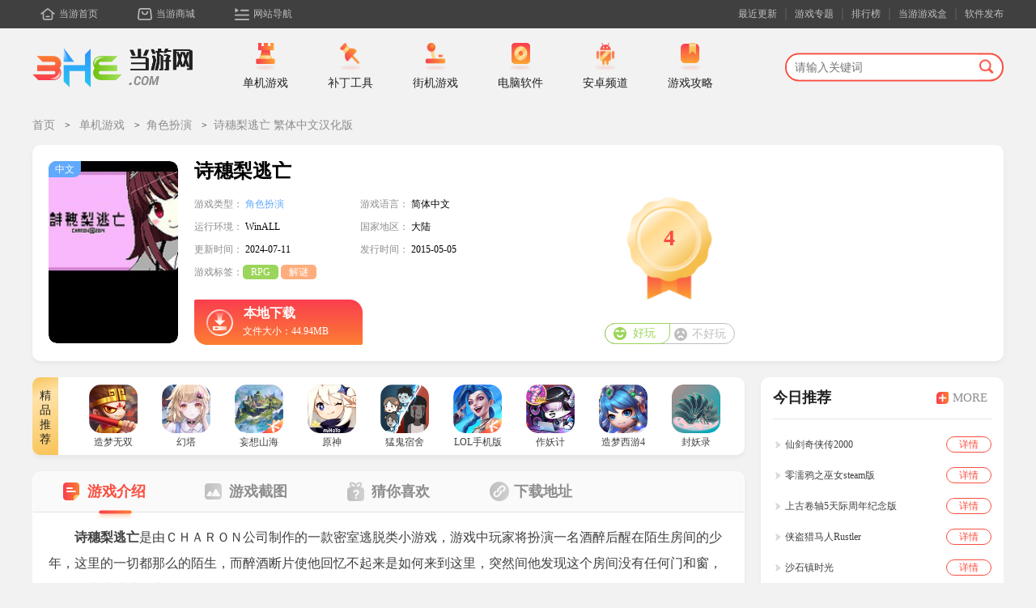

--- FILE ---
content_type: text/html
request_url: https://www.3h3.com/danji/31647.html
body_size: 12142
content:
<!DOCTYPE html>
<html>
<head>
	<meta charset="utf-8">
	<title>诗穗梨逃亡下载|诗穗梨逃亡 繁体中文汉化版 下载_当游网</title>
	<meta name="keywords" content="诗穗梨逃亡,诗穗梨逃亡下载">
	<meta name="description" content="诗穗梨逃亡是由ＣＨＡＲＯＮ公司制作的一款密室逃脱类小游戏，游戏中玩家将扮演一名酒醉后醒在陌生房间的少年，这里的一切都那么的陌生，而醉酒断片使他回忆不起来是如何来到这里，突然间他发现这个房间没有任何门和窗，一阵焦虑感就此而来。">
	<meta name="applicable-device" content="pc">
	<meta http-equiv="mobile-agent" content="format=xhtml; url=https://m.3h3.com/danji/31647.html"/>
	<meta http-equiv="mobile-agent" content="format=html5; url=https://m.3h3.com/danji/31647.html"/>
	<link rel="stylesheet" type="text/css" href="/statics/css/cui.css" />
	<link rel="stylesheet" type="text/css" href="/statics/css/slick.css" />
	<link rel="stylesheet" type="text/css" href="/statics/css/slick-theme.css" />
	<link rel="stylesheet" type="text/css" href="/statics/css/lib.css" />
	<link rel="stylesheet" type="text/css" href="/statics/css/index.css"/>
	<link rel="stylesheet" type="text/css" href="/statics/css/games.css"/>
	<link rel="stylesheet" type="text/css" href="/statics/css/top.css"/>
	<link rel="stylesheet" type="text/css" href="/statics/css/common.css"/>
	<script src="https://www.3h3.com/statics/js/jquery-1.10.2.min.js" type="text/javascript" charset="utf-8"></script>
	<script src="https://www.3h3.com/statics/js/slick.min.js" type="text/javascript" charset="UTF-8"></script>
	<script src="https://www.3h3.com/statics/js/lazyload.js" type="text/javascript" charset="UTF-8"></script>
    	<script type="text/javascript" src="https://www.3h3.com/statics/js/uaredirect.js"></script>
	<script type="text/javascript">uaredirect("https://m.3h3.com/danji/31647.html");</script>
	    </head><script language="javascript" type="text/javascript">$commentid = 'content_29-31647-1';$nid = '31647';$modelid = '2';$ptype = 'download';$isContentHide = false;$is_copyright='';$is_stop_gm='0';</script>
<body class="notab">
<div class="black"></div>
<div class="page">
		<!-- 头部 -->
	<div class="header a ">
		<div class="wp">
			<div class="hdr">
				<div class="hdr-r">
					<ul class="nav2">
						<li>
							<a href="/new/nd_1_1.html">最近更新</a>
						</li>
						<li>
							<a href="/s/">游戏专题</a>
						</li>
						<li>
							<a href="/top/top_l_1.html">排行榜</a>
						</li>
						<li>
							<a target="_blank" href="https://gamebox.3h3.com/">当游游戏盒</a>
						</li>
						<li class="no-bdr-r">
							<a target="_blank" href="https://pt.3h3.com/">软件发布</a>
						</li>
					</ul>
				</div>
				<ul class="nav">
					<li><a href="/" class="con pic1">当游首页</a></li>
					<li><a target="_blank" rel="nofollow" href="https://3h3.fhyx.com/" class="con pic2">当游商城</a></li>
					<li>
						<a href="javascript:;" class="con pic3">网站导航</a>
						<div class="m-navmenu">
							<div class="item">
								<div class="tit color1"><a href="/danji/">单机游戏</a></div>
								<div class="m-listmenu">
									<div class="items"><a href="/danji/l_1_1.html" class="H">最新单机</a></div>
									<div class="items"><a href="/jieji/">街机游戏</a></div>
									<div class="items"><a href="/patch/">游戏补丁</a></div>
									<div class="items"><a href="/top/top_l_1.html" class="N">单机排行</a></div>
									<div class="items"><a href="/zhuanji/">单机大全</a></div>
									<div class="items"><a href="/xilie/">热门系列</a></div>
								</div>
							</div>
							<div class="item">
								<div class="tit color2"><a target="_blank" href="/az/d_55_1.html">手机游戏</a></div>
								<div class="m-listmenu">
									<div class="items"><a target="_blank" href="/az/d_55_1.html" class="N">最新手游</a></div>
									<div class="items"><a target="_blank" href="/az/d_0_0_55_0_1_1.html" class="H">热门手游</a></div>
									<div class="items"><a target="_blank" href="/az/d_1_0_55_0_0_1.html">手游单机</a></div>
									<div class="items"><a target="_blank" href="/az/d_2_0_55_0_0_1.html">手机网游</a></div>
									<div class="items"><a target="_blank" href="/azzt/syxl.html">手游系列</a></div>
									<div class="items"><a target="_blank" href="/azzt/">手游专辑</a></div>
								</div>
							</div>
							<div class="item">
								<div class="tit color3"><a target="_blank" href="/az/s_69_1.html">手机软件</a></div>
								<div class="m-listmenu">
									<div class="items"><a target="_blank" href="/az/s_70_1.html">金融理财</a></div>
									<div class="items"><a target="_blank" href="/az/s_71_1.html">游戏辅助</a></div>
									<div class="items"><a target="_blank" href="/az/s_72_1.html">系统安全</a></div>
									<div class="items"><a target="_blank" href="/az/s_73_1.html">影音播放</a></div>
									<div class="items"><a target="_blank" href="/az/s_74_1.html">主题桌面</a></div>
									<div class="items"><a target="_blank" href="/az/s_75_1.html">摄影美化</a></div>
								</div>
							</div>
							<div class="item">
								<div class="tit color4"><a href="/info/">游戏资讯</a></div>
								<div class="m-listmenu">
									<div class="items"><a href="/info/i_1_1.html">最新资讯</a></div>
									<div class="items"><a href="/video/">游戏视频</a></div>
									<div class="items"><a href="/info/z_12_1.html" class="H">游戏资讯</a></div>
									<div class="items"><a href="/news/z_37_1.html" class="H">手游资讯</a></div>
									<div class="items"><a href="/info/z_14_1.html">原创精品</a></div>
									<div class="items"><a href="/news/h_42_1.html">手游活动</a></div>
								</div>
							</div>
							<div class="item">
								<div class="tit color5"><a href="/gl/">游戏攻略</a></div>
								<div class="m-listmenu">
									<div class="items"><a href="/gl/l_2_1.html" class="N">最新攻略</a></div>
									<div class="items"><a href="/gl/g_23_1.html">游戏心得</a></div>
									<div class="items"><a href="/gl/g_32_1.html">单机攻略</a></div>
									<div class="items"><a href="/video/v_30_1.html">视频攻略</a></div>
									<div class="items"><a href="/gl/g_28_1.html">游戏秘籍</a></div>
									<div class="items"><a href="/news/g_38_1.html">手游攻略</a></div>
								</div>
							</div>
						</div>
					</li>
				</ul>
			</div>
		</div>
		<div class="hdr-row2 ">
			<div class="wp">
				<div class="m-hdr">
					<div class="logo">
						 <a target="_blank" href="/" class="pic-logo">
							<img src="//www.3h3.com/statics/images/hdr/logo.png">
						</a>
					</div>
										<ul class="ul-nav">
						<li>
							 <a target="_blank" href="/danji/" class="con">
								<div class="pic">
									<img src="//www.3h3.com/statics/images/hdr/hdr-b1.png">
								</div>
								<span>单机游戏</span>
							</a>
							<div class="m-navmenu2">
																								<div class="item"> <a target="_blank" href="https://www.3h3.com/danji/d_3_1.html">角色扮演</a></div>
																<div class="item"> <a target="_blank" href="https://www.3h3.com/danji/d_9_1.html">射击游戏</a></div>
																<div class="item"> <a target="_blank" href="https://www.3h3.com/danji/d_4_1.html">即时战略</a></div>
																<div class="item"> <a target="_blank" href="https://www.3h3.com/danji/d_5_1.html">赛车游戏</a></div>
																<div class="item"> <a target="_blank" href="https://www.3h3.com/danji/d_6_1.html">策略游戏</a></div>
																<div class="item"> <a target="_blank" href="https://www.3h3.com/danji/d_7_1.html">体育竞技</a></div>
																<div class="item"> <a target="_blank" href="https://www.3h3.com/danji/d_8_1.html">休闲益智</a></div>
																<div class="item"> <a target="_blank" href="https://www.3h3.com/danji/d_10_1.html">桌面棋牌</a></div>
																<div class="item"> <a target="_blank" href="https://www.3h3.com/danji/d_11_1.html">动作冒险</a></div>
																<div class="item"> <a target="_blank" href="https://www.3h3.com/danji/d_42_1.html">恋爱养成</a></div>
																<div class="item"> <a target="_blank" href="https://www.3h3.com/danji/d_43_1.html">音乐游戏</a></div>
																<div class="item"> <a target="_blank" href="https://www.3h3.com/danji/d_21_1.html">模拟经营</a></div>
																							</div>
						</li>
						<li>
							 <a target="_blank" href="/patch/" class="con">
								<div class="pic">
									<img src="//www.3h3.com/statics/images/hdr/hdr-b2.png">
								</div>
								<span>补丁工具</span>
							</a>
							<div class="m-navmenu2">
																								<div class="item"> <a target="_blank" href="https://www.3h3.com/patch/s_13_1.html">免CD补丁</a></div>
																<div class="item"> <a target="_blank" href="https://www.3h3.com/patch/s_14_1.html">升级补丁</a></div>
																<div class="item"> <a target="_blank" href="https://www.3h3.com/patch/s_16_1.html">修改器</a></div>
																<div class="item"> <a target="_blank" href="https://www.3h3.com/patch/s_17_1.html">游戏存档</a></div>
																<div class="item"> <a target="_blank" href="https://www.3h3.com/patch/s_18_1.html">汉化补丁</a></div>
																<div class="item"> <a target="_blank" href="https://www.3h3.com/patch/s_19_1.html">游戏工具</a></div>
																<div class="item"> <a target="_blank" href="https://www.3h3.com/patch/s_20_1.html">游戏其他</a></div>
																<div class="item"> <a target="_blank" href="https://www.3h3.com/patch/s_40_1.html">游戏MOD</a></div>
																<div class="item"> <a target="_blank" href="https://www.3h3.com/patch/s_41_1.html">游戏地图</a></div>
																<div class="item"> <a target="_blank" href="https://www.3h3.com/patch/s_68_1.html">游戏辅助</a></div>
																							</div>
						</li>
						<li>
							 <a target="_blank" href="/jieji/" class="con">
								<div class="pic">
									<img src="//www.3h3.com/statics/images/hdr/hdr-b3.png">
								</div>
								<span>街机游戏</span>
							</a>
							<div class="m-navmenu2">
																								<div class="item"> <a target="_blank" href="https://www.3h3.com/jieji/z_45_1.html">动作街机</a></div>
																<div class="item"> <a target="_blank" href="https://www.3h3.com/jieji/z_46_1.html">空战街机</a></div>
																<div class="item"> <a target="_blank" href="https://www.3h3.com/jieji/z_47_1.html">枪战街机</a></div>
																<div class="item"> <a target="_blank" href="https://www.3h3.com/jieji/z_48_1.html">休闲街机</a></div>
																<div class="item"> <a target="_blank" href="https://www.3h3.com/jieji/z_54_1.html">格斗街机</a></div>
																																								<div class="item"> <a target="_blank" href="https://www.3h3.com/moniqi/d_23_1.html">FC游戏</a></div>
																<div class="item"> <a target="_blank" href="https://www.3h3.com/moniqi/d_35_1.html">MD游戏</a></div>
																<div class="item"> <a target="_blank" href="https://www.3h3.com/moniqi/d_38_1.html">GBA游戏</a></div>
																<div class="item"> <a target="_blank" href="https://www.3h3.com/moniqi/d_50_1.html">NDS游戏</a></div>
																<div class="item"> <a target="_blank" href="https://www.3h3.com/moniqi/d_53_1.html">PSP游戏</a></div>
																<div class="item"> <a target="_blank" href="https://www.3h3.com/moniqi/d_52_1.html">其他游戏</a></div>
																							</div>
						</li>
						<li>
							 <a target="_blank" href="/soft/" class="con">
								<div class="pic">
									<img src="//www.3h3.com/statics/images/hdr/hdr-b4.png">
								</div>
								<span>电脑软件</span>
							</a>
							<div class="m-navmenu2">
																								<div class="item"> <a target="_blank" href="https://www.3h3.com/soft/s_83_1.html">网络软件</a></div>
																<div class="item"> <a target="_blank" href="https://www.3h3.com/soft/s_108_1.html">系统工具</a></div>
																<div class="item"> <a target="_blank" href="https://www.3h3.com/soft/s_133_1.html">应用软件</a></div>
																<div class="item"> <a target="_blank" href="https://www.3h3.com/soft/s_157_1.html">图形图像</a></div>
																<div class="item"> <a target="_blank" href="https://www.3h3.com/soft/s_169_1.html">多媒体类</a></div>
																<div class="item"> <a target="_blank" href="https://www.3h3.com/soft/s_182_1.html">聊天软件</a></div>
																<div class="item"> <a target="_blank" href="https://www.3h3.com/soft/s_191_1.html">安全软件</a></div>
																<div class="item"> <a target="_blank" href="https://www.3h3.com/soft/s_200_1.html">编程开发</a></div>
																<div class="item"> <a target="_blank" href="https://www.3h3.com/soft/s_208_1.html">教育学习</a></div>
																<div class="item"> <a target="_blank" href="https://www.3h3.com/soft/s_221_1.html">行业软件</a></div>
																							</div>
						</li>
						<li>
							 <a target="_blank" href="/az/" class="con">
								<div class="pic">
									<img src="//www.3h3.com/statics/images/hdr/hdr-b5.png">
								</div>
								<span>安卓频道</span>
							</a>
							<div class="m-navmenu2">
																								<div class="item"> <a target="_blank" href="https://www.3h3.com/az/d_56_1.html">休闲益智</a></div>
																<div class="item"> <a target="_blank" href="https://www.3h3.com/az/d_57_1.html">动作格斗</a></div>
																<div class="item"> <a target="_blank" href="https://www.3h3.com/az/d_58_1.html">角色扮演</a></div>
																<div class="item"> <a target="_blank" href="https://www.3h3.com/az/d_59_1.html">体育竞技</a></div>
																<div class="item"> <a target="_blank" href="https://www.3h3.com/az/d_60_1.html">棋牌卡牌</a></div>
																<div class="item"> <a target="_blank" href="https://www.3h3.com/az/d_61_1.html">策略塔防</a></div>
																<div class="item"> <a target="_blank" href="https://www.3h3.com/az/d_62_1.html">冒险解谜</a></div>
																<div class="item"> <a target="_blank" href="https://www.3h3.com/az/d_63_1.html">赛车竞速</a></div>
																<div class="item"> <a target="_blank" href="https://www.3h3.com/az/d_64_1.html">模拟经营</a></div>
																<div class="item"> <a target="_blank" href="https://www.3h3.com/az/d_65_1.html">音乐节奏</a></div>
																<div class="item"> <a target="_blank" href="https://www.3h3.com/az/d_66_1.html">飞行射击</a></div>
																<div class="item"> <a target="_blank" href="https://www.3h3.com/az/d_67_1.html">恋爱养成</a></div>
																																								<div class="item"> <a target="_blank" href="https://www.3h3.com/az/s_70_1.html">金融理财</a></div>
																<div class="item"> <a target="_blank" href="https://www.3h3.com/az/s_71_1.html">游戏辅助</a></div>
																<div class="item"> <a target="_blank" href="https://www.3h3.com/az/s_72_1.html">系统安全</a></div>
																<div class="item"> <a target="_blank" href="https://www.3h3.com/az/s_73_1.html">影音播放</a></div>
																<div class="item"> <a target="_blank" href="https://www.3h3.com/az/s_74_1.html">主题桌面</a></div>
																<div class="item"> <a target="_blank" href="https://www.3h3.com/az/s_75_1.html">摄影美化</a></div>
																<div class="item"> <a target="_blank" href="https://www.3h3.com/az/s_76_1.html">地图导航</a></div>
																<div class="item"> <a target="_blank" href="https://www.3h3.com/az/s_77_1.html">生活服务</a></div>
																<div class="item"> <a target="_blank" href="https://www.3h3.com/az/s_78_1.html">购物支付</a></div>
																<div class="item"> <a target="_blank" href="https://www.3h3.com/az/s_79_1.html">聊天社交</a></div>
																<div class="item"> <a target="_blank" href="https://www.3h3.com/az/s_80_1.html">新闻阅读</a></div>
																<div class="item"> <a target="_blank" href="https://www.3h3.com/az/s_81_1.html">办公学习</a></div>
																							</div>
						</li>
						<li>
							 <a target="_blank" href="/gl/" class="con">
								<div class="pic">
									<img src="//www.3h3.com/statics/images/hdr/hdr-b6.png">
								</div>
								<span>游戏攻略</span>
							</a>
							<div class="m-navmenu2">
																								<div class="item"> <a target="_blank" href="https://www.3h3.com/gl/g_32_1.html">游戏攻略</a></div>
																<div class="item"> <a target="_blank" href="https://www.3h3.com/gl/g_28_1.html">游戏秘籍</a></div>
																<div class="item"> <a target="_blank" href="https://www.3h3.com/gl/g_23_1.html">游戏心得</a></div>
																<div class="item"> <a target="_blank" href="https://www.3h3.com/gl/g_33_1.html">图文攻略</a></div>
																							</div>
						</li>
					</ul>
					<div class="search">
						<div class="m-search">
							<input type="text" placeholder="请输入关键词"/>
							 <a target="_blank" href="javascript:;" id="search_btn"><img src="//www.3h3.com/statics/images/hdr/search.png"></a>
						</div>
					</div>
									</div>
			</div>
		</div>
	</div>
<div class="wp">
		<div class="row-j1">
			<span id="0" class="lvTestPos"></span>
		</div>
		<div class="row-j2">
			<div class="g-place no-borderbt">
				<span class="addarrow"><a class="hovera1" href="/">首页</a></span>
				<span class="addarrow"><a class="hovera1" href="https://www.3h3.com/danji/">单机游戏</a></span><span class="addarrow"><a class="hovera1" href="https://www.3h3.com/danji/d_3_1.html">角色扮演</a></span><span class="addarrow"><a href="javascript:;">诗穗梨逃亡 繁体中文汉化版</a></span>
			</div>
		</div>
		<div class="row-j3 " id="page_content" 
        cooperate_pc="">
			<div class="well row-detail3-4 overflowh mb20 pd20">
				<div class="m-search-lprt downgame3pain  col-l w848 overflowh">
					<div class="pic col-l m-bgpictxt">
												<a href="javascript:;" class="ch">
							<div class="pic"><img src="//pic.3h3.com/up/2015-6/201567102938.jpg" alt="诗穗梨逃亡"></div>
														<div class="language language-ch">中文</div>
													</a>
					</div>
					<div class="txts col-l">
						<h3 class="tit fsz24 lineh-1">
							诗穗梨逃亡						</h3>
						<div class="info fsz12">
							<div class="ifo i1">
								<span class="color8D">游戏类型：</span>
								<a target="_blank" href="https://www.3h3.com/danji/d_3_1.html" class="color60FC">角色扮演</a>
							</div>
														<div class="ifo i2">
								<span class="color8D">游戏语言：</span>
								<span>简体中文</span>
							</div>
														<div class="ifo i2">
								<span class="color8D">运行环境：</span>
								<span>WinALL</span>
							</div>
														<div class="ifo i2">
								<span class="color8D">国家地区：</span>
								<span>大陆</span>
							</div>
							<div class="ifo i4">
								<span class="color8D">更新时间：</span>
								<span>									2024-07-11									</span>
							</div>
							<div class="ifo i3 ">
								<span class="color8D">发行时间：</span>
								<span>2015-05-05</span>							</div>
						</div>
						<div class="ifo i5">
							<span class="color8D">游戏标签：</span>
							<div class="t">
																																																																<a target="_blank" href="https://www.3h3.com/tags/RPG.html" class="wellg hovera2" target="_blank">RPG</a>
																																																																<a target="_blank" href="https://www.3h3.com/tags/%BD%E2%C3%D5.html" class="wello hovera2" target="_blank">解谜</a>
																							</div>
						</div>
						<div class="game-threedown3">
														<div class="g-game-down three1">
								<a href="javascript:;" class="d d1">
									<div class="downp">
										<p class="p1 fsz16">本地下载</p>
										<p class="p2">文件大小：44.94MB</p>
									</div>
								</a>
								<a href="javascript:;" class="d d2">
									<div class="downp">
										<p class="p1 fsz16">高速下载</p>
										<p class="p2">需下载高速下载器，提速50%</p>
									</div>
								</a>
							</div>
													</div>
					</div>
					<div class="feedback">
																								
																																										<div class="score-pic nozt">
							<span class="fsz28 colorF94E fwblod">4</span>
						</div>
						<div class="goodgame">
							<span class="gg gg1">好玩</span>
							<span class="gg ng1">不好玩</span>
						</div>
					</div>
				</div>
				<div class="lprt-rightpic col-r">
					<span id="1" class="lvTestPos"></span>
				</div>
			</div>
		</div>
		<div class="row-j4 softid" softid="31647">
			<div class="col-l w880">
																<div class="row-j4-l-1 well mb20 a pdg-lr15 fh_cooper dn" >
				</div>
				<div class="row-j4-l-2 well mb20 a" >
					<div class="m-rmdation">
						<div class="bgpic-l">精品推荐</div>
						<div class="listpic-r">
														<ul class="ul-toppictxt1 tpt1-style4 img" catid="80">
																								<li>
									<a target="_blank" href="https://www.3h3.com/az/75659.html" class="con">
										<div class="pic">
											<img src="//pic.3h3.com/up/2021-9/2021928152413_995.png" />
										</div>
										<div class="txt">
											<div class="tit">
												<h3>造梦无双</h3>
											</div>
										</div>
									</a>
								</li>
																<li>
									<a target="_blank" href="https://www.3h3.com/az/182598.html" class="con">
										<div class="pic">
											<img src="//pic.3h3.com/up/2023/0420/20230420112236420.png" />
										</div>
										<div class="txt">
											<div class="tit">
												<h3>幻塔</h3>
											</div>
										</div>
									</a>
								</li>
																<li>
									<a target="_blank" href="https://www.3h3.com/az/189576.html" class="con">
										<div class="pic">
											<img src="//pic.3h3.com/up/2023/0727/20230727082617321.png" />
										</div>
										<div class="txt">
											<div class="tit">
												<h3>妄想山海</h3>
											</div>
										</div>
									</a>
								</li>
																<li>
									<a target="_blank" href="https://www.3h3.com/az/139690.html" class="con">
										<div class="pic">
											<img src="//pic.3h3.com/up/2022-1/20221683814_370.png" />
										</div>
										<div class="txt">
											<div class="tit">
												<h3>原神</h3>
											</div>
										</div>
									</a>
								</li>
																<li>
									<a target="_blank" href="https://www.3h3.com/az/257144.html" class="con">
										<div class="pic">
											<img src="//pic.3h3.com/up/2022-1/202211384924_657.jpg" />
										</div>
										<div class="txt">
											<div class="tit">
												<h3>猛鬼宿舍</h3>
											</div>
										</div>
									</a>
								</li>
																<li>
									<a target="_blank" href="https://www.3h3.com/az/153882.html" class="con">
										<div class="pic">
											<img src="//pic.3h3.com/up/2023/1025/20231025033520783.png" />
										</div>
										<div class="txt">
											<div class="tit">
												<h3>LOL手机版</h3>
											</div>
										</div>
									</a>
								</li>
																<li>
									<a target="_blank" href="https://www.3h3.com/az/77819.html" class="con">
										<div class="pic">
											<img src="//pic.3h3.com/up/2023/0417/20230417042301950.png" />
										</div>
										<div class="txt">
											<div class="tit">
												<h3>作妖计</h3>
											</div>
										</div>
									</a>
								</li>
																<li>
									<a target="_blank" href="https://www.3h3.com/az/100206.html" class="con">
										<div class="pic">
											<img src="//pic.3h3.com/up/2021-11/2021111152746_888.png" />
										</div>
										<div class="txt">
											<div class="tit">
												<h3>造梦西游4</h3>
											</div>
										</div>
									</a>
								</li>
																<li>
									<a target="_blank" href="https://www.3h3.com/az/278420.html" class="con">
										<div class="pic">
											<img src="//pic.3h3.com/up/2022/0720/20220720022836860.png" />
										</div>
										<div class="txt">
											<div class="tit">
												<h3>封妖录</h3>
											</div>
										</div>
									</a>
								</li>
																							</ul>
						</div>
					</div>
				</div>
				<div class="row-j4-l-3 well mb20 overflowh">
					<div class="m-txt-detail">
						<div class="noflex h615">
							<div class="posiflex">
								<div class="wp">
									<ul class="g-detail-tab a heightover">
										<li class="on up"><a class="a a1" href="#game-tabs">游戏介绍</a></li>
										<li><a class="a a2" href="#gamepic">游戏截图</a></li>
										<li><a class="a a3" href="#game-like">猜你喜欢</a></li>
										<li><a class="a a4" href="#game-likedown">相关下载</a></li>
										<li><a class="a a5" href="#game-down">下载地址</a></li>
									</ul>
								</div>
							</div>
						</div>


						<div class="txt h450 pdg-lr15" id="game-tabs">
							<p><strong>诗穗梨逃亡</strong>是由ＣＨＡＲＯＮ公司制作的一款密室逃脱类小游戏，游戏中玩家将扮演一名酒醉后醒在陌生房间的少年，这里的一切都那么的陌生，而醉酒断片使他回忆不起来是如何来到这里，突然间他发现这个房间没有任何门和窗，一阵焦虑感就此而来。</p>
<h4>游戏介绍</h4>
<p>诗穗梨逃亡该游戏在画面上采用了漫画式风格制作而来，虽然是小小的横版作品，但其中却包含了大量逻辑谜题，玩家要做的便是对场景中的线索展开调查与推理，逐步逃离密室，虽然游戏过程不长，但构思巧妙，相当值得一试。</p>
<p align="center"><img alt="诗穗梨逃亡图片1" src="https://pic.3h3.com/up/2024/0711/20240711154611931.png" /></p>
<h4>游戏剧情</h4>
<p>主人公「喜太郎」在白色的房间里醒来。</p>
<p>主人公「きたろー」は目が觉めると、白い部屋にいた。</p>
<p>为了寻找失去记忆的线索，喜太郎跨出了第一步。</p>
<p>失われた记忆の手がかりを求めて、きたろーは步き始める。</p>
<p align="center"><img alt="诗穗梨逃亡图片2" src="https://pic.3h3.com/up/2024/0711/20240711154612718.jpg" /></p>
<h4>登场人物</h4>
<p>【诗穗梨 （しほり）】</p>
<p>讨人喜欢的女孩子。好像认识喜太郎。</p>
<p>可愛らしい女の子。きたろーと面識があるようだが。</p>
<p>【喜太郎 （きたろー）】</p>
<p>诗穗梨逃亡本游戏的主角。待在白色的房间里。</p>
<p>このゲームの主人公。白い部屋にいた。</p>
<p>【美纱绪 （みさお）】</p>
<p>诗穗梨的坑货姬友，只能在omake里才能见到的角色。本作事件的罪魁祸首。</p>
<p>最初Misao（みさお）的早期名字翻译为sikv汉化组翻译的&ldquo;操&rdquo;，后来由于CHARON新推出的角色&ldquo;美知绪&rdquo;（みちお，michio），为《真琴莫比乌斯》美纪绪（みきお，Mikio）和Misao的大姐，因此角色的翻译名为对应三姐妹关系而再次变更，改采用以前Retoruto全力应援字幕组翻译的&ldquo;美纱绪&rdquo;版本，维持名字带有&ldquo;美○绪&rdquo;。</p>
<h4>游戏玩法</h4>
<p>跟《铭日记》一样，收集日记碎片。</p>
<p>共三个结局，隐藏结局需要真结局通关并获得解锁密码开启omake。</p>
						</div>
						<div class="g-unsl-more bgcfff pd-tb2540">
							<a href="javascript:;" class="">
								<i class="i1 i-down1"></i>
								展开全部
								<i class="i2 i-down1"></i>
							</a>
						</div>
						<div class="g-unsl-more g-suohui dn  bgcfff pd-tb2540">
							<a href="javascript:;" class="">
								<i class="i1 i-down1"></i>
								缩回内容
								<i class="i2 i-down1"></i>
							</a>
						</div>
					</div>

				</div>
				<div class="row-j4-l-4 well mb20 a pdg-lr15" id="gamepic">
					<div class="g-titsub rmd-size22 ">
						<div class="l">
							<h2 class="bgimg-line">游戏截图</h2>
						</div>
					</div>
					<div class="swiper2">
						<div class="m-swiper2">
																												<div class="item">
								<a href="javascript:;" class="con">
									<img src="//pic.3h3.com/up/2015-6/201567102944097190.png" >
								</a>
							</div>
																																			<div class="item">
								<a href="javascript:;" class="con">
									<img src="//pic.3h3.com/up/2015-6/201567102944108200.png" >
								</a>
							</div>
																																			<div class="item">
								<a href="javascript:;" class="con">
									<img src="//pic.3h3.com/up/2015-6/201567102944653750.jpg" >
								</a>
							</div>
																				</div>
						<div class="swiperindex">
							<span id="idx1">1</span><span>/</span><span id="length"></span>
						</div>
					</div>
					<ul class="ul-swipernav">
																								<li>
							<a href="javascript:;" class="con">
								<img src="//pic.3h3.com/up/2015-6/201567102944097190.png" >
							</a>
						</li>
																														<li>
							<a href="javascript:;" class="con">
								<img src="//pic.3h3.com/up/2015-6/201567102944108200.png" >
							</a>
						</li>
																														<li>
							<a href="javascript:;" class="con">
								<img src="//pic.3h3.com/up/2015-6/201567102944653750.jpg" >
							</a>
						</li>
																	</ul>
				</div>

				<div class="row-j4-l-5 well mb20 pdg-lr15 row-detail3-7" id="game-like">
					<div class="g-titsub rmd-size22 ">
						<div class="l mg-r-70">
							<h2 class="bgimg-line">猜你喜欢</h2>
						</div>
						<div class="l">
							<ul class="ul-txtidx-smnav mb10 a" data-id='.gmliketab1' data-id2='.gmliketab2'>
																																																																<li class="on on-show">
									<a href="javascript:;" class="fsz14 color8D">解谜</a>
								</li>
																							</ul>
						</div>
					</div>
																				<div class="m-morelike mb20 overflowh gmliketab1 ">
						<div class="pic picall">
							<a target="_blank" href="https://www.3h3.com/k/185/" target="_blank"><img class="lazyload" data-original="//pic.3h3.com/up/2014-10/2014102985659.jpg" alt="解谜游戏中文版大全"></a>
						</div>
						<div class="txts">
							<h3 class="tit fsz22 mb10 color20">
								<a target="_blank" href="https://www.3h3.com/k/185/" target="_blank">解谜游戏中文版大全</a>
								<span class="color8D fwno fsz14">(共<span class="color7E33">44款</span>)</span>
								<a target="_blank" href="https://www.3h3.com/k/185/" target="_blank" class="more fwno fsz14">更多</a>
							</h3>
							<p class="txt fsz14 color40 lineh-24 textof-2-3">解谜游戏作为一种游戏大类相信所有玩家都会陌生，其中又以看词找物冒险解谜游戏为主，小编在这里就将为大家带来经典的解谜类游戏，其中都是在海量作品中经过精挑细选的解谜游戏中文版作品，喜欢的玩家千万别错过。
</p>
						</div>
					</div>
																									                    					<ul class="m-bgpictxt a img gmliketab2 ">
												<li>
							<a target="_blank" href="https://www.3h3.com/danji/7451.html" class="con">
								<div class="pic">
									<img class="lazyload" data-original="//pic.3h3.com/up/2013-4/201349131352.jpg">
								</div>
								<div class="txt">
									<div class="tit">
										<h3>传奇之书</h3>
									</div>
									<div class="desc">
										<p>动作冒险</p>
										<p>2010-00-00上市</p>									</div>
								</div>
							</a>
						</li>
																		<li>
							<a target="_blank" href="https://www.3h3.com/danji/3188.html" class="con">
								<div class="pic">
									<img class="lazyload" data-original="//pic.3h3.com/up/2012-11/2012116161432.jpg">
								</div>
								<div class="txt">
									<div class="tit">
										<h3>天使在哭泣</h3>
									</div>
									<div class="desc">
										<p>休闲益智</p>
										<p>2012-10-03上市</p>									</div>
								</div>
							</a>
						</li>
																		<li>
							<a target="_blank" href="https://www.3h3.com/danji/117563.html" class="con">
								<div class="pic">
									<img class="lazyload" data-original="//pic.3h3.com/up/2018-11/2018111145123_789.jpg">
								</div>
								<div class="txt">
									<div class="tit">
										<h3>孤独之海</h3>
									</div>
									<div class="desc">
										<p>动作冒险</p>
										<p>2019-00-00上市</p>									</div>
								</div>
							</a>
						</li>
																		<li>
							<a target="_blank" href="https://www.3h3.com/danji/210.html" class="con">
								<div class="pic">
									<img class="lazyload" data-original="//pic.3h3.com/up/2012-8/20128711650.jpg">
								</div>
								<div class="txt">
									<div class="tit">
										<h3>寂静岭5归乡</h3>
									</div>
									<div class="desc">
										<p>动作冒险</p>
										<p>2008-00-00上市</p>									</div>
								</div>
							</a>
						</li>
																		<li>
							<a target="_blank" href="https://www.3h3.com/danji/24316.html" class="con">
								<div class="pic">
									<img class="lazyload" data-original="//pic.3h3.com/up/2014-12/2014123155112.jpg">
								</div>
								<div class="txt">
									<div class="tit">
										<h3>权力的游戏：冰之钢</h3>
									</div>
									<div class="desc">
										<p>动作冒险</p>
										<p>2014-12-02上市</p>									</div>
								</div>
							</a>
						</li>
																	</ul>
									</div>

								                                                    				<div class="row-j4-l-6 well mb20 pdg-lr15 dn" id="game-likedown">
					<div class="g-titsub rmd-size22 ">
						<div class="g-titsub rmd-size22 ">
							<div class="l">
								<h2 class="bgimg-line">相关下载</h2>
							</div>
						</div>
						<ul class="ul-down-list pd-bt20">
							<li class="title">
								<div class="tit">资源名称</div>
								<div class="d">查看</div>
								<div class="date">整理时间</div>
								<div class="size">大小</div>
							</li>
													</ul>
					</div>
				</div>
				
																<div class="row-j4-l-9 well mb20 a pdg-lr15" id="game-down">
					<div class="g-titsub rmd-size22 mb10">
						<div class="l">
							<h2 class="bgimg-line">下载地址</h2>
						</div>
						<div class="r">
							<div class="desc col-l fsz14 overflowh">
								<a href="javascript:;" class="g-report"><span>稿件举报</span></a>
							</div>
						</div>
					</div>
					<div class="m-downloadplace">
						<div class="dp-l">

																					<div class="have">
								<div class="m-highspeed">

								</div>
								<div class="m-normalspeed" id="download" hz_error_url="" is_stop_gm="0" is_subscribe="0" input_time="2015-06-07">
									<div class="tit">
										<span class="t1">普通下载通道：</span>
									</div>
																																				<ul class="ul-download1 dld1-style3">
																																																																						<li><a href="javascript:;" class="dxDownAddress"  uri="SihoriEscape.exe" hosid="https://do1.3h3.com/"  target="_blank" onclick="setDownCount(510669,31647)" rel="nofollow"><div class="mgn-auto">浙江电信下载</div></a></li>
																																								<li><a href="javascript:;" class="dxDownAddress"  uri="SihoriEscape.exe" hosid="https://do1.3h3.com/"  target="_blank" onclick="setDownCount(510669,31647)" rel="nofollow"><div class="mgn-auto">广东电信下载</div></a></li>
																																								<li><a href="javascript:;" class="dxDownAddress"  uri="SihoriEscape.exe" hosid="https://do1.3h3.com/"  target="_blank" onclick="setDownCount(510669,31647)" rel="nofollow"><div class="mgn-auto">江苏电信下载</div></a></li>
																																								<li><a href="javascript:;" class="dxDownAddress"  uri="SihoriEscape.exe" hosid="https://do1.3h3.com/"  target="_blank" onclick="setDownCount(510669,31647)" rel="nofollow"><div class="mgn-auto">山东电信下载</div></a></li>
																																								<li><a href="javascript:;" class="dxDownAddress"  uri="SihoriEscape.exe" hosid="https://do1.3h3.com/"  target="_blank" onclick="setDownCount(510669,31647)" rel="nofollow"><div class="mgn-auto">湖南电信下载</div></a></li>
																																								<li><a href="javascript:;" class="dxDownAddress"  uri="SihoriEscape.exe" hosid="https://do1.3h3.com/"  target="_blank" onclick="setDownCount(510669,31647)" rel="nofollow"><div class="mgn-auto">河南联通下载</div></a></li>
																																							</ul>
																										</div>
							</div>
													</div>
						<div class="dp-r">
							<div class="newpic">
								<span id="2" class="lvTestPos"></span>
							</div>
							<div class="newpic">
								<span id="3" class="lvTestPos"></span>
							</div>
						</div>
					</div>
				</div>
				<div class="row-j4-l-10 well m-detail-desc dtl-desc2 pd-2025 mb20">
					<div class="g-titsub pd-tb20 mg-bt-10 heightover">
						<div class="l">
							<h2 class="special">游戏帮助</h2>
						</div>
					</div>
					<p class="fsz14 textof-1 mg-bt-10"><span class="pnum">①</span>下载游戏与工具时建议使用['<a href="/soft/190094.html" target="_blank">迅雷</a>']下载,在下载前建议用户先查看配置要求、游戏说明和网友留言等信息,下载后请按提示安装。</p>
					<p class="fsz14 textof-1 mb20"><span class="pnum">②</span>如果游戏无法正常运行,出现缺少dll、内存不能读、配置不正确等，请查看下载帮助和安装['<a href="/patch/131016.html" target="_blank">游戏必备运行库</a>']。</p>
					<div class="prompt pd15">
						<p class="fsz13 textof-2 color7E33  lineh-24 mb10">
							下载的资源有可能会被杀毒软件提醒，部分报毒与补丁工具有关。若您有顾虑，请谨慎下载。
						</p>
						<p class="fsz13 textof-2 color7E33 lineh-24">
							本站所展示的资源由第三方用户提供，仅作为展示之用，版权归原作者所有;如果侵犯了您的权益，请来信告知，我们会尽快删除。
						</p>
					</div>
				</div>
                
				<div class="row-j4-l-10 well m-detail-desc dtl-desc2 pd-2025 mb20">
					<div class="g-titsub rmd-size22 ">
						<div class="l">
							<h2 class="bgimg-line">网友评论</h2>
						</div>
					</div>
					                        <div class="pl-520am danji" data-cmtid="31647" data-catid="29" data-pagesize="10" data-scrollload="1" data-scrollbottom="50" data-showhot="3" data-hotpagesize="3" total="0" pageTotal="0" hasmore="0" onclick_count="0">
                                                    </div>
                        <script type="text/javascript" src="https://www.3h3.com/statics/js/comment_api.js"></script>
				</div>
                
			</div>
			<div class="col-r w300">
				<div class="row-j4-r-1 well mb20 a pdg-lr15">
					<div class="g-titsub">
						<div class="l">
							<h2>今日推荐</h2>
						</div>
						<div class="r">
							<div class="m-more">
								<a href="https://www.3h3.com/danji/d_3_1.html" target="_blank">
									<div class="c1">MORE</div>
									<div class="c2"><span>+</span>MORE</div>
								</a>
							</div>
						</div>
					</div>
					<ul class="ul-onlinedown pd-tb12">
																		<li class="overflowh">
							<a class="txt col-l" href="https://www.3h3.com/danji/2282.html" target="_blank">仙剑奇侠传2000</a>
							<a class="oline-d down col-r" href="https://www.3h3.com/danji/2282.html" target="_blank">详情</a>
						</li>
												<li class="overflowh">
							<a class="txt col-l" href="https://www.3h3.com/danji/245376.html" target="_blank">零濡鸦之巫女steam版</a>
							<a class="oline-d down col-r" href="https://www.3h3.com/danji/245376.html" target="_blank">详情</a>
						</li>
												<li class="overflowh">
							<a class="txt col-l" href="https://www.3h3.com/danji/247384.html" target="_blank">上古卷轴5天际周年纪念版</a>
							<a class="oline-d down col-r" href="https://www.3h3.com/danji/247384.html" target="_blank">详情</a>
						</li>
												<li class="overflowh">
							<a class="txt col-l" href="https://www.3h3.com/danji/182607.html" target="_blank">侠盗猎马人Rustler</a>
							<a class="oline-d down col-r" href="https://www.3h3.com/danji/182607.html" target="_blank">详情</a>
						</li>
												<li class="overflowh">
							<a class="txt col-l" href="https://www.3h3.com/danji/200325.html" target="_blank">沙石镇时光</a>
							<a class="oline-d down col-r" href="https://www.3h3.com/danji/200325.html" target="_blank">详情</a>
						</li>
																	</ul>
				</div>
				<div class="row-j4-r-2 well mb20 a overflowh ">
					<div class="g-titsub mb20 mg-lr-20">
						<div class="l">
							<h2>角色扮演排行榜</h2>
						</div>
						<div class="r">
							<div class="m-more">
								<a href="/top/top_c_3.html" target="_blank">
									<div class="c1">MORE</div>
									<div class="c2"><span>+</span>MORE</div>
								</a>
							</div>
						</div>
					</div>
					<ul class="ul-tops col-right topgame ">
												<!--单机游戏排行-->
<li class="on">
<div class="con">
	<h3 class="tit">
		<em class="topem">1</em>
		<a href="https://www.3h3.com/danji/13433.html">打造世界</a>
		<span class="colorF94E">5.9</span>
	</h3>
	<div class="item">
		<div class="pic">
			<a href="https://www.3h3.com/danji/13433.html">
				<img src="//pic.3h3.com/up/2022/0520/20220520041101681.png" alt="打造世界">
			</a>
		</div>
		<div class="txt">
			<div class="t">
				<p class="lineh-1">类型：角色扮演</p>
				<p class="lineh-1">语言：简体中文</p>				<p class="lineh-1">大小：275.87MB</p>
			</div>
			<a href="https://www.3h3.com/danji/13433.html" class="down">查看详情</a>
		</div>
	</div>
</div>
</li>
<li>
<div class="con">
	<h3 class="tit">
		<em class="topem">2</em>
		<a href="https://www.3h3.com/danji/34313.html">废品机械师</a>
		<span class="colorF94E">6.1</span>
	</h3>
	<div class="item">
		<div class="pic">
			<a href="https://www.3h3.com/danji/34313.html">
				<img src="//pic.3h3.com/up/2015-7/2015727144619.jpg" alt="废品机械师">
			</a>
		</div>
		<div class="txt">
			<div class="t">
				<p class="lineh-1">类型：角色扮演</p>
				<p class="lineh-1">语言：简体中文</p>				<p class="lineh-1">大小：697.45MB</p>
			</div>
			<a href="https://www.3h3.com/danji/34313.html" class="down">查看详情</a>
		</div>
	</div>
</div>
</li>
<li>
<div class="con">
	<h3 class="tit">
		<em class="topem">3</em>
		<a href="https://www.3h3.com/danji/253.html">暗黑破坏神2毁灭之王</a>
		<span class="colorF94E">1.2</span>
	</h3>
	<div class="item">
		<div class="pic">
			<a href="https://www.3h3.com/danji/253.html">
				<img src="//pic.3h3.com/up/2012-8/20128985942.jpg" alt="暗黑破坏神2毁灭之王">
			</a>
		</div>
		<div class="txt">
			<div class="t">
				<p class="lineh-1">类型：角色扮演</p>
				<p class="lineh-1">语言：简体中文</p>				<p class="lineh-1">大小：1.79GB</p>
			</div>
			<a href="https://www.3h3.com/danji/253.html" class="down">查看详情</a>
		</div>
	</div>
</div>
</li>
<li>
<div class="con">
	<h3 class="tit">
		<em class="topem">4</em>
		<a href="https://www.3h3.com/danji/73.html">仙剑奇侠传4</a>
		<span class="colorF94E">1.9</span>
	</h3>
	<div class="item">
		<div class="pic">
			<a href="https://www.3h3.com/danji/73.html">
				<img src="//pic.3h3.com/up/2012-8/20128283919.jpg" alt="仙剑奇侠传4">
			</a>
		</div>
		<div class="txt">
			<div class="t">
				<p class="lineh-1">类型：角色扮演</p>
				<p class="lineh-1">语言：简体中文</p>				<p class="lineh-1">大小：1.91GB</p>
			</div>
			<a href="https://www.3h3.com/danji/73.html" class="down">查看详情</a>
		</div>
	</div>
</div>
</li>
<li>
<div class="con">
	<h3 class="tit">
		<em class="topem">5</em>
		<a href="https://www.3h3.com/danji/18.html">歧路旅人2</a>
		<span class="colorF94E">1.2</span>
	</h3>
	<div class="item">
		<div class="pic">
			<a href="https://www.3h3.com/danji/18.html">
				<img src="//pic.3h3.com/up/2022/0928/20220928111144121.jpg" alt="歧路旅人2">
			</a>
		</div>
		<div class="txt">
			<div class="t">
				<p class="lineh-1">类型：角色扮演</p>
				<p class="lineh-1">语言：简体中文</p>				<p class="lineh-1">大小：6.98GB</p>
			</div>
			<a href="https://www.3h3.com/danji/18.html" class="down">查看详情</a>
		</div>
	</div>
</div>
</li>
<li>
<div class="con">
	<h3 class="tit">
		<em class="topem">6</em>
		<a href="https://www.3h3.com/danji/139.html">仙剑奇侠传98柔情版</a>
		<span class="colorF94E">1.7</span>
	</h3>
	<div class="item">
		<div class="pic">
			<a href="https://www.3h3.com/danji/139.html">
				<img src="//pic.3h3.com/up/2012-8/20128481435.jpg" alt="仙剑奇侠传98柔情版">
			</a>
		</div>
		<div class="txt">
			<div class="t">
				<p class="lineh-1">类型：角色扮演</p>
				<p class="lineh-1">语言：简体中文</p>				<p class="lineh-1">大小：27.9MB</p>
			</div>
			<a href="https://www.3h3.com/danji/139.html" class="down">查看详情</a>
		</div>
	</div>
</div>
</li>
<li>
<div class="con">
	<h3 class="tit">
		<em class="topem">7</em>
		<a href="https://www.3h3.com/danji/100208.html">只狼:影逝二度</a>
		<span class="colorF94E">2.6</span>
	</h3>
	<div class="item">
		<div class="pic">
			<a href="https://www.3h3.com/danji/100208.html">
				<img src="//pic.3h3.com/up/2018-6/2018611155519_070.png" alt="只狼:影逝二度">
			</a>
		</div>
		<div class="txt">
			<div class="t">
				<p class="lineh-1">类型：角色扮演</p>
				<p class="lineh-1">语言：简体中文</p>				<p class="lineh-1">大小：14.5GB</p>
			</div>
			<a href="https://www.3h3.com/danji/100208.html" class="down">查看详情</a>
		</div>
	</div>
</div>
</li>
<li>
<div class="con">
	<h3 class="tit">
		<em class="topem">8</em>
		<a href="https://www.3h3.com/danji/214238.html">暗黑破坏神2重制版</a>
		<span class="colorF94E">1.1</span>
	</h3>
	<div class="item">
		<div class="pic">
			<a href="https://www.3h3.com/danji/214238.html">
				<img src="//pic.3h3.com/up/2021-2/202122081129_332.jpg" alt="暗黑破坏神2重制版">
			</a>
		</div>
		<div class="txt">
			<div class="t">
				<p class="lineh-1">类型：角色扮演</p>
				<p class="lineh-1">语言：简体中文</p>				<p class="lineh-1">大小：18.5GB</p>
			</div>
			<a href="https://www.3h3.com/danji/214238.html" class="down">查看详情</a>
		</div>
	</div>
</div>
</li>
<li>
<div class="con">
	<h3 class="tit">
		<em class="topem">9</em>
		<a href="https://www.3h3.com/danji/249.html">造梦西游3本地版</a>
		<span class="colorF94E">3.7</span>
	</h3>
	<div class="item">
		<div class="pic">
			<a href="https://www.3h3.com/danji/249.html">
				<img src="//pic.3h3.com/up/2012-8/201288172136.jpg" alt="造梦西游3本地版">
			</a>
		</div>
		<div class="txt">
			<div class="t">
				<p class="lineh-1">类型：角色扮演</p>
				<p class="lineh-1">语言：简体中文</p>				<p class="lineh-1">大小：2.01MB</p>
			</div>
			<a href="https://www.3h3.com/danji/249.html" class="down">查看详情</a>
		</div>
	</div>
</div>
</li>
<li>
<div class="con">
	<h3 class="tit">
		<em class="topem">10</em>
		<a href="https://www.3h3.com/danji/3016.html">去月球</a>
		<span class="colorF94E">0.8</span>
	</h3>
	<div class="item">
		<div class="pic">
			<a href="https://www.3h3.com/danji/3016.html">
				<img src="//pic.3h3.com/up/2017-5/2017529162312.jpg" alt="去月球">
			</a>
		</div>
		<div class="txt">
			<div class="t">
				<p class="lineh-1">类型：角色扮演</p>
				<p class="lineh-1">语言：简体中文</p>				<p class="lineh-1">大小：76.2MB</p>
			</div>
			<a href="https://www.3h3.com/danji/3016.html" class="down">查看详情</a>
		</div>
	</div>
</div>
</li>
					</ul>
				</div>
				<div class="row-j4-r-3 mb20">
					<span id="4" class="lvTestPos"></span>
				</div>
				<div class="row-j4-r-4 well mb20 a pdg-lr15">
					<div class="g-titsub mb25">
						<div class="l">
							<h2>热门合集</h2>
						</div>
						<div class="r">
							<div class="m-more">
								<a href="/zhuanji/" target="_blank">
									<div class="c1">MORE</div>
									<div class="c2"><span>+</span>MORE</div>
								</a>
							</div>
						</div>
					</div>
					<ul class="ul-toppictxt4 tc4-style5">
												<!--热门合集-->
<li>
	<a href="https://www.3h3.com/k/gndyxdq/" target="_blank" class="con">
		<div class="pic">
			<img class="lazyload2" data-original="//pic.3h3.com/up/2022-2/2022228165734_381.jpg">
		</div>
		<div class="txt">
			<div class="tit">
				<h3>高难度游戏大全</h3>
			</div>
		</div>
	</a>
</li>
<li>
	<a href="https://www.3h3.com/k/5091/" target="_blank" class="con">
		<div class="pic">
			<img class="lazyload2" data-original="//pic.3h3.com/up/2020-11/20201122165118_154.jpg">
		</div>
		<div class="txt">
			<div class="tit">
				<h3>越战游戏大全</h3>
			</div>
		</div>
	</a>
</li>
<li>
	<a href="https://www.3h3.com/k/undertaletrgame/" target="_blank" class="con">
		<div class="pic">
			<img class="lazyload2" data-original="//pic.3h3.com/up/2020-11/2020112716225_217.jpg">
		</div>
		<div class="txt">
			<div class="tit">
				<h3>传说之下同人游戏大全</h3>
			</div>
		</div>
	</a>
</li>
					</ul>
				</div>
				<div class="row-j4-r-5 well mb20 a pdg-lr15">
					<div class="g-titsub mb25">
						<div class="l">
							<h2>热门手游推荐</h2>
						</div>
						<div class="r">
							<div class="m-more">
								<a href="/az/d_0_0_55_0_1_1.html" target="_blank">
									<div class="c1">MORE</div>
									<div class="c2"><span>+</span>MORE</div>
								</a>
							</div>
						</div>
					</div>
					<ul class="ul-toppictxt1 tpt1-style2 img">
						<!--热门手游推荐-->
<li>
	<a href="https://www.3h3.com/az/175140.html" target="_blank" class="con">
		<div class="pic">
			<img class="lazyload2" data-original="//pic.3h3.com/up/2023/0627/20230627102126652.png" />
		</div>
		<div class="txt">
			<div class="tit">
				<h3>三国志幻想大陆</h3>
			</div>
		</div>
	</a>
</li>
<li>
	<a href="https://www.3h3.com/az/178402.html" target="_blank" class="con">
		<div class="pic">
			<img class="lazyload2" data-original="//pic.3h3.com/up/2024/0218/20240218022244672.png" />
		</div>
		<div class="txt">
			<div class="tit">
				<h3>梦幻新诛仙</h3>
			</div>
		</div>
	</a>
</li>
<li>
	<a href="https://www.3h3.com/az/70767.html" target="_blank" class="con">
		<div class="pic">
			<img class="lazyload2" data-original="//pic.3h3.com/up/2022/1021/20221021043525751.png" />
		</div>
		<div class="txt">
			<div class="tit">
				<h3>原始传奇</h3>
			</div>
		</div>
	</a>
</li>
<li>
	<a href="https://www.3h3.com/az/245918.html" target="_blank" class="con">
		<div class="pic">
			<img class="lazyload2" data-original="//pic.3h3.com/up/2022/0916/20220916093448552.png" />
		</div>
		<div class="txt">
			<div class="tit">
				<h3>剑网1：归来</h3>
			</div>
		</div>
	</a>
</li>
<li>
	<a href="https://www.3h3.com/az/385685.html" target="_blank" class="con">
		<div class="pic">
			<img class="lazyload2" data-original="//pic.3h3.com/up/2025/0521/20250521044009813.png" />
		</div>
		<div class="txt">
			<div class="tit">
				<h3>灵域修仙0.1折</h3>
			</div>
		</div>
	</a>
</li>
<li>
	<a href="https://www.3h3.com/az/96614.html" target="_blank" class="con">
		<div class="pic">
			<img class="lazyload2" data-original="//pic.3h3.com/up/2023/0804/20230804020035314.png" />
		</div>
		<div class="txt">
			<div class="tit">
				<h3>梦幻模拟战</h3>
			</div>
		</div>
	</a>
</li>
<li>
	<a href="https://www.3h3.com/az/279672.html" target="_blank" class="con">
		<div class="pic">
			<img class="lazyload2" data-original="//pic.3h3.com/up/2021-1/2021127145550_480.png" />
		</div>
		<div class="txt">
			<div class="tit">
				<h3>姜饼人王国</h3>
			</div>
		</div>
	</a>
</li>
<li>
	<a href="https://www.3h3.com/az/66000.html" target="_blank" class="con">
		<div class="pic">
			<img class="lazyload2" data-original="//pic.3h3.com/up/2021-4/202141983613_661.png" />
		</div>
		<div class="txt">
			<div class="tit">
				<h3>碧蓝航线</h3>
			</div>
		</div>
	</a>
</li>
<li>
	<a href="https://www.3h3.com/az/210545.html" target="_blank" class="con">
		<div class="pic">
			<img class="lazyload2" data-original="//pic.3h3.com/up/2019-6/201961782727_843.png" />
		</div>
		<div class="txt">
			<div class="tit">
				<h3>原神外服</h3>
			</div>
		</div>
	</a>
</li>
					</ul>
				</div>
				<div class="row-j4-r-6 mb20">
					<span id="5" class="lvTestPos"></span>
				</div>
								
                
                                                                			</div>
		</div>
		<div class="m-popup fsz14 well" id="wrong"></div>

	</div>
	<!-- 底部 -->
<div class="footer a">
	<div class="wp">
				<div class="m-ftr2">
			<ul class="nav3">
				<li><a href="https://www.3h3.com/app/about.html">关于当游</a></li>
				<li><a href="https://www.3h3.com/app/Contact.html">联系当游</a></li>
				<li><a href="https://www.3h3.com/app/ad.html">广告合作</a></li>
				<li><a href="https://www.3h3.com/app/downhelp.html">下载帮助</a></li>
				<li><a href="https://www.3h3.com/app/map.html">网站地图</a></li>
				<li class="no-bdr-r"><a href="https://www.3h3.com/app/custody.html">家长监控</a></li>
			</ul>
			<p>超多好玩的单机游戏下载基地 当游网 [3h3.com] 单机游戏 越当越快乐</p>
			<p>Copyright 2012-2025 www.3h3.com 版权所有 <a href="https://beian.miit.gov.cn/" target="_blank" rel="nofollow">浙ICP备2024132706号-2</a> 浙公网安备33038102330509号</p>
			<p>本站资源均收集整理于互联网，其著作权归原作者所有，如果有侵犯您权利的资源，请来信告知，我们将及时撤销相应资源。</p>
		</div>
	</div>
</div>
</div>
<script src="https://www.3h3.com/statics/js/common.js" type="text/javascript" charset="utf-8"></script>
	<script src="https://www.3h3.com/statics/js/wdscroll.js" type="text/javascript" charset="utf-8"></script>
	<script type="text/javascript" src="https://www.3h3.com/dgjs/download.js"></script>
	<script>lvLoader()</script><script class="closetag">lvLoader(true)</script>
	<script>lvLoader()</script><script class="closetag">lvLoader(true)</script>
	<script>lvLoader()</script><script class="closetag">lvLoader(true)</script>
	<script>lvLoader()</script><script class="closetag">lvLoader(true)</script>
	<script>lvLoader()</script><script class="closetag">lvLoader(true)</script>
		<script type="text/javascript">var detail = { 'sid': 31647,'sname': "诗穗梨逃亡",'cname': "角色扮演",'crid': 28,'cid': 29 };
	var _webInfo = {};_webInfo={userid1:"19",userid2:"85",Type:"0",DateTime:"2015-06-07",upDateTime:"2024-07-11",Id:"31647"};</script>
	<script src="https://www.3h3.com/statics/js/download.js" type="text/javascript" charset="utf-8"></script>
	<script type="text/javascript" charset="UTF-8" src="https://www.3h3.com/statics/js/dxinfo.js"></script>
<script type="application/ld+json">
    {
        "@context": "https://ziyuan.baidu.com/contexts/cambrian.jsonld",
        "@id": "https://www.3h3.com/danji/31647.html",
        "title": "诗穗梨逃亡下载|诗穗梨逃亡 繁体中文汉化版 下载",
        "description": "诗穗梨逃亡是由ＣＨＡＲＯＮ公司制作的一款密室逃脱类小游戏，游戏中玩家将扮演一名酒醉后醒在陌生房间的少年，这里的一切都那么的陌生，而醉酒断片使他回忆不起来是如何来到这里，突然间他发现这个房间没有任何门和窗，一阵焦虑感就此而来。",
        "pubDate": "2015-06-07T10:28:23",
        "upDate": "2024-07-11T15:46:43",
        "images":['
                                    "https://pic.3h3.com/up/2015-6/201567102938.jpg"
                    ],
        "data":{
            "WebPage":{
                "headline":"诗穗梨逃亡下载|诗穗梨逃亡 繁体中文汉化版 下载",
                "pcUrl":"https://www.3h3.com/danji/31647.html",
                "wapUrl":"https://m.3h3.com/danji/31647.html",
                "fromSrc":"当游网"
            }
        }
    }
</script>
<div class="dn"><script type="text/javascript" src="https://www.3h3.com/statics/js/tongjig.js"></script></div>
</body>
</html>

--- FILE ---
content_type: text/css
request_url: https://www.3h3.com/statics/css/index.css
body_size: 6814
content:
/* 背景色 */
.bgcolor1{background-color: #F94E3F;}
.bgcolor2{background-color: #FD7E33;}
.bgcolor3{background-color: #F9C458;}
.bgcolor4{background-color: #A7D473;}
.bgcolor5{background-color: #A59CE3;}
.bgcolor6{background-color: #60A9FC;}
.bgcolor7{background-color: #FFFFFF;}


.ul-views{display: none}
/* 底部边距 */
.mb50{
	margin-bottom: 50px;
}
.mb30{
	margin-bottom: 30px;
}
.mb25{
	margin-bottom: 25px;
}
.mb20{
	margin-bottom: 20px;
}
.mb15{
	margin-bottom: 15px;
}
.mb10{
	margin-bottom: 10px;
}
.mb5{
	margin-bottom: 5px;
}
.ml0{
	margin-left: 0 !important;
}
/* 右边距 */
.mr20{
	margin-right: 20px;
}
.mr23{
	margin-right: 23px;
}
.mr45{
	margin-right: 45px;
}
/* 底部边框 */
.no-bdr-b{
	border-bottom: none !important;
}
/* 宽度 */
.w900{
	width: 900px;
}

.w230{
	width: 230px;
}
.w885{
	width: 885px;
}

.w235{
	width: 235px;
}
.w880{
	width: 880px;
}
.w300{
	width: 300px;
}
.w870{
	width: 870px;
}
.w420{
	width: 420px;
}
.w380{
	width: 380px;
}

.w930{
	width: 930px;
}
.w850{
	width: 850px;
}
.w270{
	width: 270px;
}

.w415{
	width: 415px;
}
.w705{
	width: 705px;
}

.w400{
	width: 400px;
}

.w280{
	width: 280px;
}
/* 高度 */
.h1105{
	height: 1105px;
}
.h630{
	height: 630px;
}
.h550{
	height: 550px;
}
.h315{
	height: 315px;
}
.row-a3,
.row-a4,
.row-a5,
.row-a6,
.row-a7,
.row-a8,
.row-a9{
	padding: 0 15px;
	overflow: hidden;
}
.ulgamenews1,
.bgpictxt1,
.bgpictxt2,
.bgpictxt3,
.bgpictxt4,
.bgpictxt5,
.bgpictxt6,
.bgpictxt7,
.bgpictxt8,
.subnav1,
.subnav2,
.mylist5a1{
	display: none;
}

.dpybok{
	display: block;
}
.ul-morenavs a:hover{
	color: #F94E3F;
}
.gn-style1 .con:hover h3,
.gn-style1-2 .con:hover h3,
.gn-style1-3 .con:hover h3{
	color: #F94E3F;
	text-decoration: underline;
}
.ul-gamenews .con:hover h3{
	color: #F94E3F;
}
.ul-morenavs .on,
.gn-style1 .on h3,
.gn-style1-2 .on h3,
.gn-style1-3 .on h3{
	color: #F94E3F;
	/* text-decoration: underline; */
}

.m-swiper1 img,
.toppic img,
.m-bgpictxt img,
.m-mytoppic img,
.ul-toppictxt1 img,
.ul-toppictxt2 img,
.ul-toppictxt3 img,
.ul-toppictxt4 img{
	width: 100%;
	height: 100%;
	display: block;
}
#a-1,
#a-2,
#a-3,
#a-4,
#a-5,
#a-6{
	transition: 1s;
}
.col-l{
	float: left;
}
.txtdetail3-col1.w880.col-l{margin-right:18px;}
.col-c{
	float: left;
}
.col-r{
	float: right;
}
.row-a1{
	padding: 22px 20px 12px;
}

.ul-morenavs li{
	overflow: hidden;
	line-height: 25px;
	font-size: 12px;
	margin-bottom: 10px;
}
.ul-morenavs .tit-btn{
	float: left;
	width: 70px;
	height: 25px;
	border-radius: 13px;
	color: #fff;
	text-align: center;
}
.ul-morenavs .item{
	width: 108px;
	float: left;
	/* padding: 0 8px 0 15px; */
	text-align: center;
	box-sizing: border-box;
	border-right: 1px dashed #D9D9D9;
}
.ul-morenavs a{
	display: block;
	width: 100%;
	color: #404040;
	overflow: hidden;
	/*white-space: nowrap;*/
	width: 90px;
	line-height: 16px;
	height: 13px;
	padding: 5px;
}
.row-a2{
	overflow: hidden;
}

.swiper1,
.nav-news{
	height: 765px;
	box-sizing: border-box;
}

.swiper1{
	width: 370px;
	padding: 15px;
}

.m-swiper1 .item{
	display: block;
	height: 375px;
	outline: none;
	overflow: hidden;
	border-radius: 8px;
	position: relative;
}

.m-swiper1 .bgpic{
	width: 100%;
	height: 145px;
	background: url(../images/index/bg-swiper.png) no-repeat;
	background-size: 100% 100%;
	padding: 0 15px 15px 0;
	box-sizing: border-box;
	position: absolute;
	bottom: 0;
	left: 0;
}
.m-swiper1 img{
	transition: .5s;
}
.m-swiper1 .item:hover img{
	transform: scale(1.2);
}
.m-swiper1 .txt{
	width: 100%;
	box-sizing: border-box;
	padding-left: 10px;
	position: absolute;
	bottom: 15px;
	left: 0;
}
.m-swiper1 h3{
	font-size: 18px;
	font-family: Source Han Sans CN;
	font-weight: 500;
	line-height: 35px;
	color: #fff;
	width: 209px;
}
.m-swiper1 p{
	width: 204px;
	font-size: 12px;
	font-weight: 400;
	line-height: 16px;
	color: #BFBFBF;
}
.m-swiper1 h3,
.m-swiper1 p{
	white-space: nowrap;
	overflow: hidden;
}
.m-swiper1 .a-btn{
	position: absolute;
	right: 15px;
	bottom: 0;
}

.m-swiper1 .btn{
	width: 78px;
	height: 28px;
	background: rgba(0, 0, 0, 0.6);
	border: 2px solid #F94E3F;
	border-radius: 15px;
	font-size: 14px;
	font-weight: 400;
	line-height: 28px;
	color: #F94E3F;
	text-align: center;
}

.m-swiper1 .a-btn:hover .btn{
	background-color: #F94E3F;
	color: #fff;
}
.m-swiper1.slick-dotted.slick-slider{
	margin-bottom: 45px;
}
.m-swiper1 .slick-dots{
	bottom: -32px;
}
.m-swiper1 .slick-dots li{
	width: 25px;
	margin: 0;
}

.m-swiper1 .slick-dots li button{
	width: 10px;
	height: 10px;
	margin: 0 auto;
	border-radius: 50%;
	background-color: #E3E3E3;
}

.m-swiper1 .slick-dots .slick-active button{
	width: 25px;
	height: 10px;
	background: linear-gradient(90deg, #F93E4F 0%, #FD7E33 100%);
	border-radius: 5px;
}

.m-swiper1 .slick-dots li button:before{
	display: none;
}

.g-titsub{
	overflow: hidden;
	border-bottom: 1px solid #E3E3E3;
	padding: 15px 0;
	position: relative;
}
.g-titsub .l{
	float: left;
}
.g-titsub .r{
	float: right;
}
.g-titsub .cl{
	float: left;
	margin-left: 40px;
}
.g-titsub .ptn-tr{
	position: absolute;
	top: 50%;
	right: 0;
	transform: translateY(-50%);
}
.g-titsub h2{
	font-size: 18px;
	font-family: Source Han Sans CN;
	font-weight: bold;
	line-height: 25px;
	color: #202020;
}
.g-titsub.rmd-size21 h2,
.g-titsub.rmd-size22 h2,
.g-titsub.rmd-size22-2 h2{
	font-size: 22px;
}
.g-titsub.rmd-size21 h2,
.g-titsub.rmd-size22-2 h2{
	line-height: 30px;
}
.g-titsub.rmd-size24{
	padding: 25px 0;
}
.g-titsub.rmd-size24 h2{
	font-size: 24px;
	line-height: 25px;
	font-family: Source Han Sans CN;
	font-weight: bold;
}
.g-titsub.pdg-tb13{
	padding: 13px 0;
}
.m-datetype{
	width: 120px;
	height: 22px;
	overflow: hidden;
	background: url(../images/index/date-day.jpg) no-repeat;
	/* background-size: 100% auto; */
}
.m-datetype li{
	float: left;
}
.m-datetype a{
	width: 40px;
	height: 20px;
	display: block;
	overflow: hidden;
}

.m-datetype.bgpic1{
	background: url(../images/index/date-day.jpg) no-repeat;
	/* background-size: 100% auto; */
}
.m-datetype.bgpic2{
	background: url(../images/index/date-month.jpg) no-repeat;
	/* background-size: 100% auto; */
}
.m-datetype.bgpic3{
	background: url(../images/index/date-sum.jpg) no-repeat;
	/* background-size: 100% auto; */
}

.ul-list4{
	overflow: hidden;
}
.ul-list4 li{
	float: left;
}
.ul-list4 a{
	height: 25px;
	font-size: 14px;
	line-height: 25px;
	color: #8D8D8D;
	text-align: center;
	border-top-left-radius: 8px;
	border-bottom-right-radius: 8px;
	padding: 0 10px;
	margin: 0 1px;
}
.ul-list4 a:hover{
	color: #8D8D8D;
}
.ul-list4 .on a{
	background: linear-gradient(90deg, #F93E4F 0%, #FD7E33 100%);
	color: #fff;
}
.ul-list4.list4-style2 a{
	padding: 0 17px;
}
.m-more{
}
.m-more .c1,
.m-more .c2{
	height: 25px;
	padding: 0 5px;
	font-size: 15px;
	font-family: Roboto;
	font-weight: 500;
	line-height: 25px;
	color: #8D8D8D;
	border-radius: 8px 2px 8px 2px;
}
.m-more .c1{
	background: url(../images/index/add.png) no-repeat 5px center;
	background-size: 15px 15px;
	padding-left: 25px;
}
.m-more .c2{
	display: none;
	background: linear-gradient(90deg, #F93E4F 0%, #FD7E33 100%);
	color: #fff;
}
.m-more span{
	font-size: 18px;
	margin-right: 5px;
}
.m-more a:hover .c1{
	display: none;
}
.m-more a:hover .c2{
	display: block;
	
}

.ul-toppictxt1{
	overflow: hidden;
	margin: 0 -7px -22px;
}
.ul-toppictxt1 li{
	float: left;
	margin-bottom: 22px;
}
.ul-toppictxt1 .con{
	width: 72px;
	margin: 0 8px;
	display: block;
}
.ul-toppictxt1 .pic{
	width: 100%;
	height: 72px;
	margin: 0 auto;
	overflow: hidden;
	margin-bottom: 8px;
	border-radius: 15px;
}
.ul-toppictxt1 .tit{
	width: 100%;
	white-space: nowrap;
	overflow: hidden;
}
.ul-toppictxt1 h3{
	font-size: 12px;
	font-weight: 400;
	line-height: 15px;
	color: #404040;
	text-align: center;
}

.ul-toppictxt1 .con:hover img{
	transform: scale(1.2);
}
.ul-toppictxt1 .con:hover h3{
	color: #F94E3F;
}
.ul-toppictxt1.tpt1-style2,
.ul-toppictxt1.tpt1-style3{
	margin: 0 -11px;
}

.ul-toppictxt1.tpt1-style2 .con,
.ul-toppictxt1.tpt1-style3 .con{
	width: 75px;
	margin: 0 11px;
}

.ul-toppictxt1.tpt1-style2 .pic{
	height: 75px;
}
.ul-toppictxt1.tpt1-style3 .pic{
	height: 105px;
}
.ul-toppictxt1.tpt1-style2 .tit,
.ul-toppictxt1.tpt1-style3 .tit{
	width: 72px;
	margin: 0 auto;
}

.ul-toppictxt1.tpt1-style4{
	margin-left: 0;
	margin-right: 0;
}
.ul-toppictxt1.tpt1-style4 .con{
	width: 60px;
	margin: 0 15px;
}
.ul-toppictxt1.tpt1-style4 .pic{
	height: 60px;
	margin-bottom: 4px;
}
.nav-news{
	width: 490px;
	box-sizing: border-box;
	overflow: hidden;
}
.ul-nav3{
	width: 100%;
	margin-right: -30px;
	padding: 0 20px;
	background-color: #FAFAFA;
	border-bottom: 1px solid #E3E3E3;
	overflow: hidden;
	box-sizing: border-box;
}
.ul-nav3 li{
	float: left;
	width: 20%;
}
.ul-nav3 .bgpic{
	height: 55px;
	font-size: 18px;
	padding-left: 28px;
	font-family: Source Han Sans CN;
	font-weight: 400;
	line-height: 55px;
	color: #8D8D8D;
	margin-right: 25px;
	position: relative;
}

.ul-nav3 .bgpic1{
	background: url(../images/index/pic-a1-2.png) no-repeat;
}
.ul-nav3 .bgpic2{
	background: url(../images/index/pic-a2-2.png) no-repeat;
}
.ul-nav3 .bgpic3{
	background: url(../images/index/pic-a3-2.png) no-repeat;
}
.ul-nav3 .bgpic4{
	background: url(../images/index/pic-a4-2.png) no-repeat;
}
.ul-nav3 .bgpic5{
	background: url(../images/index/pic-a5-2.png) no-repeat;
}

.ul-nav3 .bgpic{
	background-size: 20px 20px;
	background-position: left center;
}

.ul-nav3 .on .bgpic1{
	background: url(../images/index/pic-a1.png) no-repeat;
}
.ul-nav3 .on .bgpic2{
	background: url(../images/index/pic-a2.png) no-repeat;
}
.ul-nav3 .on .bgpic3{
	background: url(../images/index/pic-a3.png) no-repeat;
}
.ul-nav3 .on .bgpic4{
	background: url(../images/index/pic-a4.png) no-repeat;
}
.ul-nav3 .on .bgpic5{
	background: url(../images/index/pic-a5.png) no-repeat;
}

.ul-nav3 .on .bgpic{
	background-size: 20px 20px;
	background-position: left center;
	color: #F94E3F;
	font-weight: bold;
}
.ul-nav3 .on .bgpic::after{
	content: "";
	display: blcok;
	width: 35px;
	height: 5px;
	border-radius: 2px;
	background: linear-gradient(90deg, #F93E4F 0%, #FD7E33 100%);
	position: absolute;
	bottom: 0;
	left: 50%;
	transform: translateX(-50%);
	transition: 0.2s;
}

.ul-nav3.nav3-style2 li{
	float: left;
	width: 50%;
}
.ul-nav3.nav3-style2 .bgpic{
	margin-right: 0;
	padding-left: 0;
	text-align: center;
}
.ul-nav3.nav3-style2 .on .bgpic::after{
	width: 55px;
	height: 3px;
}
.ul-gamenews .con{
	height: 30px;
	background: url(../images/index/icon-a2.png) no-repeat;
	background-size: 6px 6px;
	background-position: left center;
	line-height: 30px;
	padding-left: 12px;
}
.ul-gamenews h3{
	float: left;
	font-family: SimSun;
	font-size: 14px;
	font-weight: 400;
	color: #202020;
	width: 220px;
	white-space: nowrap;
	overflow: hidden;
	text-overflow: ellipsis;
	/* transition: .2s; */
}
.ul-gamenews .view,
.ul-gamenews .date{
	font-size: 13px;
	color: #9A9A9A;
	float: right;
}
.ul-gamenews .date.new{
	color: #f00;
}
.gn-style1,
.gn-style1-2,
.gn-style1-3{
	padding: 14px 0 9px;
	border-bottom: 1px dashed #E3E3E3;
	margin: 0 30px;
}
.gn-style1-2{
	padding: 11px 0 10px;
}
.gn-style1-3{
	padding: 10px 0 10px;
}
.gn-style6{
	margin-top: -10px;
}
.gn-style1 .con,
.gn-style1-2 .con,
.gn-style1-3 .con{
	height: 35px;
	background: url(../images/index/icon-a1.png) no-repeat;
	background-size: 10px 10px;
	background-position: left center;
	line-height: 35px;
	overflow: hidden;
	padding-left: 20px;
}

.gn-style2 .con,
.gn-style3 .con,
.gn-style4 .con,
.gn-style6 .con,
.gn-style8 .con{
	background: url(../images/index/icon-a4.png) no-repeat;
	background-size: 8px 8px;
	background-position: left center;

}

.gn-style2 .con,
.gn-style3 .con,
.gn-style4 .con,
.gn-style6 .con,
.gn-style8 .con{
	padding-left: 20px;
}

.gn-style2 .con,
.gn-style4 .con{
	height: 33px;
	line-height: 33px;
}
.gn-style3 .con{
	height: 31px;
	line-height: 31px;
}
.gn-style5 .con,
.gn-style7 .con,
.gn-style9 .con{
	height: 32px;
	line-height: 32px;
}
.gn-style6 .con,
.gn-style8 .con{
	height: 35px;
	line-height: 35px;
}

.gn-style2 .view,
.gn-style3 .view,
.gn-style4 .view,
.gn-style6 .view,
.gn-style7 .view,
.gn-style8 .view,
.gn-style9 .view{
	display: none;
}
.gn-style9 .date{
	display: none;
}
.gn-style1 h3,
.gn-style1-2 h3,
.gn-style1-3 h3{
	width: 340px;
}
.gn-style2 h3,
.gn-style3 h3,
.gn-style8 h3{
	color: #404040;
}

.gn-style3 h3{
	width: 295px;
}
.gn-style2 h3,
.gn-style4 h3,
.gn-style6 h3,
.gn-style8 h3{
	width: 350px;
}
.gn-style7 h3,
.gn-style9 h3{
	width: 100%;
}

.ranklist{
	width: 300px;
	height: 765px;
	box-sizing: border-box;
}
.ranklist .toppic{
	width: 100%;
	height: 115px;
	overflow: hidden;
	border-radius: 10px;
}

.ranklist .phb{
	height: 630px;
	padding: 0 15px;
}

.row-a3-1,
.row-a3-2{
	overflow: hidden;
}
.row-a3-1{
	margin-bottom: 18px;
}
.m-bgpictxt{
	overflow: hidden;
	margin: 0 -10px /*-20px*/;
}
.m-bgpictxt li{
	float: left;
	margin-bottom: 20px;
}

.m-bgpictxt .con{
	display: block;
	border-radius: 10px;
	border: 2px solid #fff;
	overflow: hidden;
	/* background: url(../images/index/bg-pic1.png) no-repeat;
	background-size: 100% 100%; */
	position: relative;
	margin: 0 10px;
	transition: .5s;
}
.m-bgpictxt .pic{
	width: 150px;
	height: 210px;
}
.m-bgpictxt .txt{
	color: #fff;
	width: 100%;
	height: 100%;
	box-sizing: border-box;
	font-size: 12px;
	line-height: 20px;
	padding: 185px 10px 0px;
	background: url(../images/index/bg-pic1.png) no-repeat;
	background-size: 100% 100%;
	position: absolute;
	left: 0;
	bottom: 0;
}
.m-bgpictxt .tit{
	width: 100%;
	white-space: nowrap;
	overflow: hidden;
}
.m-bgpictxt h3{
	font-size: 13px;
	font-weight: 400;
	font-family: simsun;
	text-align: center;
}
.m-bgpictxt .desc{
	display: none;
}
.m-bgpictxt .on{
	border-color: #F94E3F;
	box-shadow: 0px 9px 12px rgba(249, 78, 63, 0.17);
}

.m-bgpictxt .on img{
	transform: scale(1.1);
}
.m-bgpictxt .on .txt{
	padding-top: 145px;
	padding-right: 10px;
}
.m-bgpictxt .on h3{
	text-align: left;
}
.m-bgpictxt .on .desc{
	display: block;
}
.m-bgpictxt .language{
	display: none;
	width: 40px;
	height: 20px;
	color: #fff;
	text-align: center;
	line-height: 20px;
	border-radius: 8px 0 10px 0;
	overflow: hidden;
	position: absolute;
	left: 0;
	top: 0;
}

.m-bgpictxt .ch .language-ch{
	display: block;
	background-color: #60a9fc;
}
.m-bgpictxt .en .language-en{
	display: block;
	background-color: #FD7E33;
}
.m-bgpictxt .other .language-ohr{
	display: block;
	background-color: #A59CE3;
}
.bpt-style2{
	margin: 0 -14px;
}
.bpt-style2 li{
	margin-bottom: 23px;
}
.bpt-style2 .con{
	margin: 0 14px;
}

.bpt-style3{
	margin: 0 12px;
	padding-top: 25px;
	padding-bottom: 5px;
}
.bpt-style3 .con,
.m-bgpictxt.bpt-style5 .con{
	margin: 0 11px;
}
.bpt-style3 .txt,
.m-bgpictxt.bpt-style5 .txt{
	padding-top: 170px;
}
.bpt-style3 .on .txt,
.m-bgpictxt.bpt-style5 .on .txt{
	padding-top: 130px;
}
.bpt-style3 .pic,
.m-bgpictxt.bpt-style5 .pic{
	width: 142px;
	height: 200px;
}
.m-bgpictxt.bpt-style4 .pic{
	width: 148px;
}
.m-bgpictxt.bpt-style5{
	margin: 0 -3px;
}

.m-dateorder{}
.m-dateorder li{
	border-left: 1px solid #D9D9D9;
}
.m-dateorder .con{
	padding: 10px 0 18px 30px;
	color: #000000;
}

.m-dateorder .no-pdg-b{
	padding-bottom: 0;
}

.m-dateorder .date{
	position: relative;
	margin-bottom: 13px;
}
.m-dateorder .bgpic-icon{
	width: 20px;
	height: 20px;
	background: url(../images/index/icon-a2.png) no-repeat;
	background-size: 10px 10px;
	background-position: center center;
	position: absolute;
	left: -30px;
	top: 50%;
	transform: translate(-50%,-50%);
}
.m-dateorder .bgpic-date{
	width: 95px;
	height: 22px;
	background: url(../images/index/bgpic-a2.png) no-repeat;
	background-size: 100% 100%;
	line-height: 22px;
	text-align: center;
	font-size: 12px;
}
.m-dateorder h3{
	font-size: 14px;
	font-family: simsun;
	font-weight: 400;
	line-height: 1;
	color: #202020;
	transition: .5s;
}
.m-dateorder li:hover h3{
	color: #F94E3F;
}
.m-dateorder .on .bgpic-icon{
	background: url(../images/index/icon-a3.png) no-repeat;
	background-size: 100% 100%;
}
.m-dateorder .on .bgpic-date{
	color: #F94E3F;
	background: url(../images/index/bgpic-a1.png) no-repeat;
	background-size: 100% 100%;
}
.m-mytoppic{
	margin-bottom: 21px;
}
.m-mytoppic .toppic{
	display: block;
	width: 100%;
	height: 120px;
	border-radius: 10px;
	margin-bottom: 4px;
	overflow: hidden;
	position: relative;
}
.m-mytoppic .toppic img{
	display: block;
	transition: .5s;
}
.m-mytoppic .toptit{
	width: 100%;
	height: 100%;
	font-size: 14px;
	line-height: 23px;
	text-align: center;
	color: #fff;
	background: url(../images/index/2/pic-c0.png) no-repeat;
	background-size: 100% 100%;
	position: absolute;
	left: 0;
	bottom: 0px;
	padding-top: 93px;
	box-sizing: border-box;
}
.m-mytoppic.mpc-style2 .toppic{
	height: 115px;
	margin-bottom: 7px;
}
.m-mytoppic.mpc-style3{
	margin-bottom: 23px;
}
.m-mytoppic.mpc-style3 .toppic{
	margin-bottom: 11px;
}
.m-mytoppic.mpc-style4 .toppic{
	height: 116px;
	margin-bottom: 20px;
}
.m-mytoppic.mpc-style4 .tpc2{
	margin-bottom: 12px;
}

.m-mytoppic.mpc-style5 .toppic{
	height: 193px;
	margin-bottom: 6px;
}
.m-mytoppic.mpc-style5 .toptit{
	padding-top: 166px;
}
.m-mytoppic.mpc-style6 .toppic{
	margin-bottom: 4px;
}
.m-mytoppic .toppic:hover img{
	transform: scale(1.1);
}
.m-mytoppic .toppic:hover .toptit{
	height:120px;
	background: rgba(0, 0, 0, 0.6);
	line-height: 120px;
	bottom: 0;
	padding-top: 0;
}

.m-mytoppic.mpc-style2 .toppic:hover .toptit{
	height: 115px;
	line-height: 115px;
}
.m-mytoppic.mpc-style4 .toppic:hover .toptit{
	height: 116px;
	line-height: 116px;
}

.m-mytoppic.mpc-style5 .toppic:hover .toptit{
	height: 193px;
	line-height: 193px;
}

.row-a4{
	height: 725px;
}

.ul-list5,
.ul-list6{
	overflow: hidden;
	margin: 0 -5px;
}
.ul-list5{
	margin-bottom: 8px;
}
.ul-list5 li,
.ul-list6 li{
	float: left;
	margin: 0 5px;
}
.ul-list5 a,
.ul-list6 a{
	font-size: 14px;
	font-weight: 400;
	color: #8D8D8D;
	margin-bottom: 5px;
}
.ul-list5 a{
	height: 25px;
	line-height: 25px;
	padding: 0 16px;
	border: 1px solid #E3E3E3;
}
.ul-list6 a{
	height: 31px;
	line-height: 31px;
	padding: 0 25px;
	border: 1px solid #BFBFBF;
	border-radius: 38px;
}
.ul-list5 li:hover,
.ul-list5 .on{
	background: url(../images/index/bgpic-a3.png) no-repeat;
	background-size: 100% 100%;
}
.ul-list5 li:hover a,
.ul-list5 .on a,
.ul-list6 .on a,.ul-list6 .on1 a{
	border-bottom: none;
	color: #fff;
	border-color: transparent;
}
/*.ul-list6 li:hover a{
	background-color: #fff;
	color: #FB938A;
	border-color: transparent;
}
.ul-list6 li:hover{
	background: url(../images/channel/bgpic-a1.png) no-repeat;
	background-size: 100% 100%;
	transition: all ease-in-out 0s 0s;
}
.ul-list6 li:hover a{background-color:inherit;color: #fff;}*/
.ul-list6 .on,.ul-list6 .on1{
	background: url(../images/channel/bgpic-a1.png) no-repeat;
	background-size: 100% 100%;
}
.ul-list6 li{
	height: 38px;
	line-height: 38px;
}

.row-a5{}

.ul-toppictxt2{
	overflow: hidden;
	padding: 25px 0 5px;
}
.ul-toppictxt2 li{
	float: left;
	border: 1px solid #E3E3E3;
	border-radius: 10px;
	margin: 0 7px 15px;
	/* transition: .1s; */
}
.ul-toppictxt2 .con{
	width: 125px;
	height: 130px;
	padding: 10px;
	box-sizing: border-box;
}
.ul-toppictxt2 .pic{
	width: 70px;
	height: 70px;
	border-radius: 14px;
	overflow: hidden;
	margin: 0 auto 10px;
}

.ul-toppictxt2 .txt{
	width: 70px;
	margin: 0 auto;
	text-align: center;
}
.ul-toppictxt2 h3{
	font-size: 14px;
	font-weight: 400;
	line-height: 15px;
	color: #202020;
}
.ul-toppictxt2 .info{
	font-size: 12px;
	font-weight: 400;
	line-height: 20px;
	color: #8D8D8D;
}
.ul-toppictxt2 .tit,
.ul-toppictxt2 .info{
	width: 100%;
	overflow: hidden;
	white-space: nowrap;
}

.ul-toppictxt2 li:hover,
.ul-toppictxt2 .on{
	transform: scale(1.1);
	box-shadow: 0px 3px 6px rgba(0, 0, 0, 0.05);
}
.ul-toppictxt2 li:hover h3,
.ul-toppictxt2 .on h3{
	color: #F94E3F;
}

.row-a6{}

.ul-toppictxt3{
	overflow: hidden;
	padding-top: 25px;
}
.ul-toppictxt3 li{
	float: left;
	border: 1px solid #E3E3E3;
	border-radius: 10px;
	margin: 0 11px 22px;
	/* transition: .1s; */
}
.ul-toppictxt3 .con{
	width: 170px;
	box-sizing: border-box;
	padding: 20px;
}
.ul-toppictxt3 .pic{
	width: 100px;
	height: 100px;
	margin: 0 auto;
	border-radius: 10px;
	overflow: hidden;
	margin-bottom: 13px;
}
.ul-toppictxt3 img{
	transform: translate3d(0,0,0);
	transition: 0.5s;
}
.ul-toppictxt3 .txt{
	text-align: center;
	overflow: hidden;
}
.ul-toppictxt3 .tit{
	width: 90px;
	margin: 0 auto 7px;
}
.ul-toppictxt3 h3{
	font-size: 15px;
	font-weight: 400;
	font-family: SimSun;
	line-height: 20px;
	color: #202020;
}
.ul-toppictxt3 .desc{
	font-size: 12px;
	line-height: 18px;
	font-weight: 400;
	color: #8D8D8D;
	overflow: hidden;
}
.ul-toppictxt3 .info{
	float: left;
	width: 48px;
}
.ul-toppictxt3 .size{
	float: right;
	width: 60px;
	height: 18px;
	background-color: #60A9FC;
	color: #fff;
	border-radius: 4px;
}
.ul-toppictxt3 .tit,
.ul-toppictxt3 .info,
.ul-toppictxt3 .size{
	overflow: hidden;
	white-space: nowrap;
}
.ul-toppictxt3 .on{
	box-shadow: 0px 4px 16px rgba(0, 0, 0, 0.12);
	transform: scale(1.1);
}
.ul-toppictxt3 .on h3{
	color: #F94E3F;
}
.ul-toppictxt3 .on img{
	transform: scale(1.2);
}
.ul-toppictxt3.tpt3-style2 .con{
	width: 210px;
}
.ul-toppictxt3.tpt3-style2 .pic{
	width: 120px;
	height: 120px;
}
.ul-toppictxt3.tpt3-style2 .tit{
	margin-bottom: 13px;
	width: 110px;
}
.ul-toppictxt3.tpt3-style2 .info{
	width: 60px;
}
.ul-toppictxt3.tpt3-style2 h3,
.ul-toppictxt3.tpt3-style3 h3,
.ul-toppictxt3.tpt3-style4 h3{
	font-size: 16px;
}
.ul-toppictxt3.tpt3-style2 .desc{
	font-size: 14px;
	line-height: 20px;
}
.ul-toppictxt3.tpt3-style2 .size{
	height: 20px;
}

.ul-toppictxt3.tpt3-style2 .con2{
	width: 210px;
	padding: 52px 52px 50px;
}
.ul-toppictxt3.tpt3-style2 .con2 .pic{
	width: 56px;
	height: 56px;
	margin: 0 auto 15px;
}
.ul-toppictxt3.tpt3-style2 .con2 .txt{
	text-align: center;
}
.ul-toppictxt3.tpt3-style2 .con2 .tit{
	font-size: 17px;
	font-weight: 500;
	font-family: Source Han Sans CN;
	line-height: 30px;
	color: #202020;
	margin-bottom: 3px;
	width: 100%;
}
.ul-toppictxt3.tpt3-style2 .con2 .info{
	font-size: 14px;
	font-weight: 400;
	line-height: 20px;
	color: #8D8D8D;
	float: none;
	width: 100%;
}
.ul-toppictxt3.tpt3-style2 .on .con2 .tit{
	color: #F94E3F;
}

.ul-toppictxt3.tpt3-style3 .con
.ul-toppictxt3.tpt3-style4 .con{
	width: 170px;
	padding: 20px 15px;
}
.ul-toppictxt3.tpt3-style3 .pic,
.ul-toppictxt3.tpt3-style4 .pic{
	width: 100px;
	height: 100px;
	margin: 0 auto 13px;
}
.ul-toppictxt3.tpt3-style4 .pic{
	height: 140px;
	margin-bottom: 15px;
}
.ul-toppictxt3.tpt3-style3 .tit,
.ul-toppictxt3.tpt3-style4 .tit{
	line-height: 20px;
	width: 128px;
	margin: 0 auto 6px;
	white-space: nowrap;
	overflow: hidden;
}

.ul-toppictxt3.tpt3-style3 .desc,
.ul-toppictxt3.tpt3-style4 .desc{
	margin-bottom: 12px;
}
.ul-toppictxt3.tpt3-style3 .info,
.ul-toppictxt3.tpt3-style4 .info{
	width: 100%;
	display: block;
	text-align: center;
	float: none;
	font-size: 13px;
	font-family: SimSun;
	font-weight: 400;
	line-height: 18px;
	color: #8D8D8D;
}

.ul-toppictxt3.tpt3-style3 .size,
.ul-toppictxt3.tpt3-style4 .size{
	display: none;
}
.ul-toppictxt3.tpt3-style3 .btn,
.ul-toppictxt3.tpt3-style4 .btn{
	display: block;
	width: 75px;
	height: 22px;
	background: rgba(255, 255, 255, 0.6);
	border: 1px solid #F94E3F;
	box-sizing: border-box;
	border-radius: 15px;
	color: #F94E3F;
	text-align: center;
	line-height: 20px;
	margin: 0 auto;
}
.ul-toppictxt3.tpt3-style3 .btn:hover,
.ul-toppictxt3.tpt3-style4 .btn:hover{
	background-color: #F94E3F;
	color: #fff;
}
.row-a7,
.row-a8{
	padding-bottom: 5px;
}

.ul-toppictxt4{
	overflow: hidden;
}
.ul-toppictxt4 li{
	float: left;
	margin: 0 5px 20px;
}
.ul-toppictxt4 .con{
	border-radius: 10px;
	overflow: hidden;
	box-shadow: 0px 3px 6px rgba(0, 0, 0, 0.07);
}
.ul-toppictxt4 .pic{
	width: 225px;
	height: 95px;
	overflow: hidden;
}

.ul-toppictxt4 .txt{
	overflow: hidden;
	padding: 0 10px;
}
.ul-toppictxt4 .tit{
	float: left;
	width: 158px;
}
.ul-toppictxt4 h3{
	font-size: 14px;
	font-weight: 400;
	line-height: 40px;
	color: #202020;
}
.ul-toppictxt4 .view{
	float: right;
	width: 40px;
	font-size: 13px;
	font-weight: 400;
	line-height: 40px;
	color: #9A9A9A;
	text-align: right;
}

.ul-toppictxt4 .tit,
.ul-toppictxt4 .view{
	overflow: hidden;
	white-space: nowrap;
}
.ul-toppictxt4 .desc{
	display: none;
	font-size: 14px;
	font-weight: 400;
	line-height: 20px;
	color: #404040;
	line-height: 26px;
	margin-bottom: 7px;
}
.ul-toppictxt4 p{
	overflow: hidden;
	display: -webkit-box;
	-webkit-box-orient: vertical;
	-webkit-line-clamp: 3;
}
.ul-toppictxt4 .con:hover{
	box-shadow: 0px 3px 16px rgba(249, 78, 63, 0.26);
}

.ul-toppictxt4 .con:hover h3{
	color: #F94E3F;
}
.ul-toppictxt4.tc4-style3,
.ul-toppictxt4.tc4-style5{
	margin: 0 -10px;
}
.ul-toppictxt4.tc4-style2 li,
.ul-toppictxt4.tc4-style4 li{
	margin: 0 11px 25px;
}
.ul-toppictxt4.tc4-style3 li,
.ul-toppictxt4.tc4-style5 li{
	margin: 0 10px 20px;
}
.ul-toppictxt4.tc4-style6 li{
	margin: 0 11px 30px;
}
.ul-toppictxt4.tc4-style7 li{
	margin: 0 11px 15px;
}
.ul-toppictxt4.tc4-style2 .con,
.ul-toppictxt4.tc4-style3 .con,
.ul-toppictxt4.tc4-style4 .con,
.ul-toppictxt4.tc4-style5 .con,
.ul-toppictxt4.tc4-style6 .con,
.ul-toppictxt4.tc4-style7 .con{
	width: 270px;
	background-color: #F6F6F6;
	box-shadow: none;
	transition: .5s;
}
.ul-toppictxt4.tc4-style3 .con{
	width: 210px;
}

.ul-toppictxt4.tc4-style2 .pic,
.ul-toppictxt4.tc4-style5 .pic,
.ul-toppictxt4.tc4-style6 .pic,
.ul-toppictxt4.tc4-style7 .pic{
	width: 270px;
	height: 116px;
}

.ul-toppictxt4.tc4-style3 .pic{
	width: 210px;
	height: 90px;
}

.ul-toppictxt4.tc4-style4 .pic{
	width: 270px;
	height: 190px;
}

.ul-toppictxt4.tc4-style2 .txt{
	margin-top: -37px;
}
.ul-toppictxt4.tc4-style2 .tit{
	margin-bottom: 7px;
}
.ul-toppictxt4.tc4-style4 .tit{
	float: none;
	text-align: left;
	margin-bottom: 0;
	width: 100%;
}
.ul-toppictxt4.tc4-style2 .tit,
.ul-toppictxt4.tc4-style3 .tit,
.ul-toppictxt4.tc4-style5 .tit,
.ul-toppictxt4.tc4-style6 .tit,
.ul-toppictxt4.tc4-style7 .tit{
	float: none;
	width: 100%;
	text-align: center;
}

.ul-toppictxt4.tc4-style2 h3{
	width: 100%;
	color: #fff;
}
.ul-toppictxt4.tc4-style3 h3{
	width: 100%;
	line-height: 38px;
}
.ul-toppictxt4.tc4-style4 h3{
	width: 100%;
	font-size: 16px;
	font-family: Source Han Sans CN;
	font-weight: 500;
	line-height: 52px;
}
.ul-toppictxt4.tc4-style5 h3{
	width: 100%;
	line-height: 44px;
}
.ul-toppictxt4.tc4-style6 h3,
.ul-toppictxt4.tc4-style7 h3{
	width: 100%;
	line-height: 45px;
}
.ul-toppictxt4.tc4-style2 .view,
.ul-toppictxt4.tc4-style3 .view,
.ul-toppictxt4.tc4-style4 .view,
.ul-toppictxt4.tc4-style5 .view,
.ul-toppictxt4.tc4-style6 .view,
.ul-toppictxt4.tc4-style7 .view{
	display: none;
}
.ul-toppictxt4.tc4-style2 .desc,
.ul-toppictxt4.tc4-style4 .desc{
	display: block;
}
.ul-toppictxt4.tc4-style2 .con:hover,
.ul-toppictxt4.tc4-style3 .con:hover,
.ul-toppictxt4.tc4-style4 .con:hover,
.ul-toppictxt4.tc4-style5 .con:hover,
.ul-toppictxt4.tc4-style6 .con:hover,
.ul-toppictxt4.tc4-style7 .con:hover{
	box-shadow: 0px 3px 13px rgba(0, 0, 0, 0.13);
	background-color: #fff;
}
.ul-toppictxt4.tc4-style2 .con:hover h3{
	color: #FD7E33;
}
.ul-snvfixed{
	width: 64px;
	position: fixed;
	right: 50px;
	top: 100px;
	padding: 8px 7px 7px;
	box-sizing: border-box;
	display:none;
}
.ul-snvfixed li{
	border-bottom: 1px dashed #D9D9D9;
}

.ul-snvfixed a{
	display: block;
	/* height: 62px; */
	text-align: center;
	font-size: 12px;
	line-height: 15px;
	color: #404040;
	border-radius: 10px;
	padding-top: 36px;
	padding-bottom: 10px;
	box-sizing: border-box;
}

.ul-snvfixed .a1{
	background: url(../images/index/1/icon-a1.png) no-repeat;
}
.ul-snvfixed .a2{
	background: url(../images/index/1/icon-a2.png) no-repeat;
}
.ul-snvfixed .a3{
	background: url(../images/index/1/icon-a3.png) no-repeat;
}
.ul-snvfixed .a4{
	background: url(../images/index/1/icon-a4.png) no-repeat;
	padding-top: 40px;
}
.ul-snvfixed .a5{
	background: url(../images/index/1/icon-a5.png) no-repeat;
}
.ul-snvfixed .a6{
	background: url(../images/index/1/icon-a6.png) no-repeat;
}
.ul-snvfixed .a7{
	background: url(../images/index/1/icon-a7.png) no-repeat center center;
	height: 55px;
}

.ul-snvfixed .a{
	background-position: center 11px;
	background-size: auto;
}

.ul-snvfixed .on{
	background: linear-gradient(90deg, #F93E4F 0%, #FD7E33 100%);
	border-radius: 10px;
	border-bottom: none;
}
.ul-snvfixed .on a{
	color: #fff;
}

.ul-snvfixed .on .a1{
	background: url(../images/index/1/icon-a1-2.png) no-repeat;
}
.ul-snvfixed .on .a2{
	background: url(../images/index/1/icon-a2-2.png) no-repeat;
}
.ul-snvfixed .on .a3{
	background: url(../images/index/1/icon-a3-2.png) no-repeat;
}
.ul-snvfixed .on .a4{
	background: url(../images/index/1/icon-a4-2.png) no-repeat;
}
.ul-snvfixed .on .a5{
	background: url(../images/index/1/icon-a5-2.png) no-repeat;
}
.ul-snvfixed .on .a6{
	background: url(../images/index/1/icon-a6-2.png) no-repeat;
}
.ul-snvfixed .on .a7{
	background: url(../images/index/1/icon-a7-2.png) no-repeat;
	background-position: center center;
}

.ul-snvfixed .on .a{
	background-position: center 11px;
	background-size: auto;
}


.patch_cnxh.m-bgpictxt .wh90{width:90px;height: 90px;}
.patch_cnxh.m-bgpictxt .txt{padding: 65px 10px 0px;}
.patch_cnxh.m-bgpictxt .on .txt {padding-top: 48px;padding-right: 10px;}
.patch_cnxh.m-bgpictxt .con{margin: 0 7px;}

.ul-toppictxt4.max_pic_txt .con{
	display: block;
	overflow: hidden;
	position: relative;
}
.ul-toppictxt4.max_pic_txt .txt{
	color: #fff;
	width: 100%;
	height: 100%;
	box-sizing: border-box;
	font-size: 12px;
	line-height: 20px;
	padding: 80px 10px 0px;
	background: url(../images/index/hj-bg-pic1.png) no-repeat;
	background-size: 100% 100%;
	background-position: 0px -85px;
	position: absolute;
	left: 0;
	bottom: 0;
}
.ul-toppictxt4.max_pic_txt .tit{
	width: 100%;
	white-space: nowrap;
	overflow: hidden;
}
.ul-toppictxt4.max_pic_txt .desc {padding: 0px 10px;height: 76px;}
.ul-toppictxt4.max_pic_txt .on{box-shadow: 0px 9px 12px rgba(249, 78, 63, 0.17);}
.ul-toppictxt4.max_pic_txt img{transition: .5s;}
.ul-toppictxt4.max_pic_txt .on img{transform: scale(1.1);}


--- FILE ---
content_type: text/css
request_url: https://www.3h3.com/statics/css/top.css
body_size: 17841
content:
/* 公共 */
/* 公共 */

.more-tags {
	display: inline-block;
	padding: 0 10px;
	height: 32px;
	line-height: 32px;
	color: #fff;
	text-align: center;
	margin-right: 12px;
	border-radius: 5px;
	margin-bottom: 12px;
}

/* 分享图标 微信，QQ，空间，微博 */

.g-share,
.m-biggame-lprt .g-share.addmore.col-r {
	width: 185px;
	border-radius: 45px;
	padding: 10px 12px 5px;
	border: 1px solid rgba(0, 0, 0, .08);
	transition: .5s;
}
.m-biggame-lprt .g-share.addmore.col-r{
	float: none;
	padding: 10px 10px 10px 15px;
}

.g-share a {
	display: inline-block;
	border-radius: 50%;
	width: 23px;
	height: 23px;
	margin: 0 8px;
}

.g-share:hover {
	border: 1px solid transparent;
	box-shadow: 0px 2px 10px rgba(0, 0, 0, 0.08);
	cursor: pointer;
}

/* 微信 */
.share-pic-wx {
	background: url(../images/gamebox/wxpic.png) no-repeat center;
	background-size: auto 11.5px;
	border: 1px solid #43cb42;
	transition: .5s;
}

.share-pic-wx:hover {
	background-color: #43cb42;
	background-image: url(../images/gamebox/wxpic2.png);
}

/* QQ */
.share-pic-qq {
	background: url(../images/gamebox/qqpic.png) no-repeat center;
	background-size: 10.5px auto;
	border: 1px solid #7eb9fc;
	transition: .5s;
}

.share-pic-qq:hover {
	background-color: #7eb9fc;
	background-image: url(../images/gamebox/qqpic2.png);
}

/* 空间 */
.share-pic-qq2 {
	background: url(../images/gamebox/qq-2pic.png) no-repeat center;
	background-size: 12.3px auto;
	border: 1px solid #facf77;
	transition: .5s;
}

.share-pic-qq2:hover {
	background-color: #facf77;
	background-image: url(../images/gamebox/qq-2pic2.png);
}

/* 微博 */
.share-pic-wb {
	background: url(../images/gamebox/wbpic.png) no-repeat center;
	background-size: auto 11.6px;
	border: 1px solid #fba69f;
	transition: .5s;
}

.share-pic-wb:hover {
	background-color: #fba69f;
	background-image: url(../images/gamebox/wbpic2.png);
}

.share-pic-more {
	background: url(../images/gamebox/morepic1.png) no-repeat center;
	background-size: auto 4px;
	border: 1px solid #A59CE3;
	transition: .5s;
}

.share-pic-more:hover {
	background-color: #A59CE3;
	background-image: url(../images/gamebox/morepic2.png);
}


/* 分享代码 textindex-detail.html */
/* 微信 */
.g-share.addmore.col-r a.bshare-weixin {
	background: url(../images/gamebox/wxpic.png) no-repeat center;
	background-size: auto 11.5px;
	border: 1px solid #43cb42;
	transition: .5s;
}

.g-share.addmore.col-r a.bshare-weixin:hover {
	background-color: #43cb42;
	background-image: url(../images/gamebox/wxpic2.png);
}

/* QQ */
.g-share.addmore.col-r a.bshare-qqim  {
	background: url(../images/gamebox/qqpic.png) no-repeat center;
	background-size: 10.5px auto;
	border: 1px solid #7eb9fc;
	transition: .5s;
}

.g-share.addmore.col-r a.bshare-qqim:hover {
	background-color: #7eb9fc;
	background-image: url(../images/gamebox/qqpic2.png);
}

/* 空间 */
.g-share.addmore.col-r a.bshare-qzone  {
	background: url(../images/gamebox/qq-2pic.png) no-repeat center;
	background-size: 12.3px auto;
	border: 1px solid #facf77;
	transition: .5s;
}

.g-share.addmore.col-r a.bshare-qzone:hover {
	background-color: #facf77;
	background-image: url(../images/gamebox/qq-2pic2.png);
}

/* 微博 */
.g-share.addmore.col-r a.bshare-sinaminiblog {
	background: url(../images/gamebox/wbpic.png) no-repeat center;
	background-size: auto 11.6px;
	border: 1px solid #fba69f;
	transition: .5s;
}

.g-share.addmore.col-r a.bshare-sinaminiblog:hover {
	background-color: #fba69f;
	background-image: url(../images/gamebox/wbpic2.png);
}

.g-share.addmore.col-r a.bshare-more.bshare-more-icon.more-style-addthis {
	background: url(../images/gamebox/morepic1.png) no-repeat center;
	background-size: auto 4px;
	border: 1px solid #A59CE3;
	transition: .5s;
}

.g-share.addmore.col-r a.bshare-more.bshare-more-icon.more-style-addthis:hover{
	background-color: #A59CE3;
	background-image: url(../images/gamebox/morepic2.png);
}






/* 更多合集 */
.g-morelist {
	width: 120px;
	height: 34px;
	border: 1px solid #BFBFBF;
	border-radius: 12px 2px 12px 2px;
	line-height: 34px;
	transition: .5s;
}

.g-morelist a {
	text-align: center;
}

.g-morelist a span {
	display: inline-block;
	background: url(../images/gamebox/more.png) no-repeat 0 center;
	background-size: 14px;
	padding-left: 20px;
	transition: .5s;
}

.g-morelist:hover {
	background-color: #F94E3F;
	border: 1px solid transparent;
}

.g-morelist:hover a span {
	color: #fff;
	background-image: url(../images/gamebox/more2.png);
}





/* 页面 */


.lineh-1 {
	line-height: 1;
}


.heightover::after {
	content: '';
	display: table;
	clear: left;
}

.g-place.no-borderbt {
	border: none;
}

.pad-bt-50 {
	padding-bottom: 50px;
}

.pad-bt-30 {
	padding-bottom: 30px;
}

.pad-bt-25 {
	padding-bottom: 25px;
}


.i-down1,
.i-down2,
.i-up1,
.i-up2 {
	display: inline-block;
	width: 13px;
	height: 6px;
	background: url(../images/toplist/up.png) no-repeat;
	background-size: 12.7px 5.4px;
	transition: .4s;
}

.i-down1 {
	background-image: url(../images/toplist/down.png);
}

.i-down2 {
	background-image: url(../images/toplist/down2.png);
}

.i-up1 {
	background-image: url(../images/toplist/down2.png);
}

.i-up2 {
	background-image: url(../images/toplist/down2.png);
}




/* 五星评价 */
.score-bgc {
	width: 89px;
	height: 15px;
	background: url(../images/toplist/five.jpg) no-repeat 0 -18px;
	background-size: auto 33px;
	overflow: hidden;
}

.score-bgc .score-bgc {
	display: block;
}

.score-bgc {
	display: inline-block
}

.score-bgc .sp1 {
	width: 8px;
}

.score-bgc .sp2 {
	width: 15px;
	background-position-y: 0;
}

.score-bgc .sp3 {
	width: 26px;
	background-position-y: 0;
}

.score-bgc .sp4 {
	width: 30px;
	background-position-y: 0;
}

.score-bgc .sp5 {
	width: 44px;
	background-position-y: 0;
}

.score-bgc .sp6 {
	width: 50px;
	background-position-y: 0;
}

.score-bgc .sp7 {
	width: 62px;
	background-position-y: 0;
}

.score-bgc .sp8 {
	width: 67px;
	background-position-y: 0;
}

.score-bgc .sp9 {
	width: 80px;
	background-position-y: 0;
}

.score-bgc .sp10 {
	width: 100%;
	background-position-y: 0;
}


/* 向下小箭头 */
.down {
	display: inline-block;
	padding: 0 10px 0 22px;
	height: 21px;
	font-size: 12px;
	border: 1px solid #F94E3F;
	border-radius: 11px;
	color: #F94E3F;
	line-height: 21px;
	text-align: center;
	background: url(../images/hottop/top-ultop-down.png) no-repeat 10px center;
	background-size: 8.3px auto;
}

.down:hover {
	color: #fff;
	background-color: #F94E3F;
	background-image: url(../images/hottop/top-ultop-down-on.png);
	transition: .2s;
}

.down2 {
	height: 26px;
	line-height: 26px;
	background-position: 15px 8px;
	border-radius: 13px;
	padding: 0px 17px 0 30px;
	background-size: 9px auto;
}


/* 游戏下载 */
.g-game-down {
	overflow: hidden;
}

.g-game-down .d {
	width: 208px;
	height: 56px;
	float: left;
	margin-right: 12px;
	background: url(../images/search/game-down1.png) no-repeat;
	color: #fff;
	transition: .5s;
}

.g-game-down .d .downp {
	background: url(../images/search/game-down1-2.png) no-repeat 15px 12px;
	background-size: 33px;
	padding-left: 60px;
	top: 12px;
	left: 15px;
}

.g-game-down .d .p1 {
	padding-top: 5px;
	font-weight: bold;
}

.g-game-down .d1 {
	background-size: 208px 56px;
}

.g-game-down .d1:hover {
	background-image: url(../images/search/game-down1-on.png);
}

.g-game-down .d2 {
	width: 230px;
	background-image: url(../images/search/game-down2.png);
	background-size: 230px 56px;
}

.g-game-down .d2:hover {
	background-image: url(../images/search/game-down2-on.png);
}

.g-game-down .info {
	height: 56px;
	line-height: 56px;
	font-size: 18px;
	font-family: Source Han Sans CN;
	;
	font-weight: 500;
}


/* 游戏评分（徽章NO1,2,3） */
.score-pic {
	width: 95px;
	height: 110px;
	background: url(../images/search/score-pic1.png) no-repeat;
	background-size: 95px auto;
	position: absolute;
	right: 0;
	top: 0;
	text-align: center;
	line-height: 95px;
}

.score-pic2 {
	background-image: url(../images/search/score-pic2.png);
}

.score-pic2 span {
	color: #626668;
}

.score-pic3 {
	background-image: url(../images/search/score-pic3.png);
}

.score-pic3 span {
	color: #784a1f;
}



.hottop-ban {
	height: 220px;
	background: url(../images/hottop/top-ban.jpg) no-repeat center;
}

.hottop-ban img {
	height: 325px;
	width: 100%;
	position: relative;
	top: -70px;
	left: 50%;
	transform: translateX(-50%);
}

.g-place {
	height: 49px;
	line-height: 50px;
	border-bottom: 2px solid #e6e6e6;
}

.g-place .addarrow::after {
	content: '>';
	margin: 0 8px 0 12px;
}

.g-place .no_after::after {
	content: '';
	margin: 0 8px 0 12px;
}

.g-place span {
	display: inline-block;
}

.g-place span a {
	display: inline;
	font-size: 14px;
	color: #8d8d8d;
}

.ul-top-nav {
	padding: 24px 0 21px 0;
	text-align: center;
	height: 43px;
}

.ul-top-nav li {
	display: inline-block;
	padding: 0 5px;
}

.ul-top-nav a {
	display: block;
	height: 36px;
	line-height: 36px;
	font-size: 14px;
	color: #404040;
	border-radius: 38px;
	border: 1px solid #bfbfbf;
	text-align: center;
	padding: 0 20px;
}

.ul-top-nav span {
	display: inline-block;
	background: url(../images/hottop/top-danji1.png) no-repeat 0px center;
	background-size: 18px auto;
	padding-left: 24px;
}

.ul-top-nav .on,
.ul-top-nav .on2 {
	background: url(../images/hottop/g-tit-bgp.png) no-repeat 7px 0;
	background-size: 118px;
	height: 43px;
}

.ul-top-nav .on a,
.ul-top-nav .on2 a {
	border-color: transparent;
	color: #fff;
}

.ul-top-nav .on a span,
.ul-top-nav .on2 a span {
	background-image: url(../images/hottop/top-danji2.png);
}

.ul-top-nav .a1 {
	background-image: url(../images/hottop/top-danji1.png);
}

.ul-top-nav .a2 {
	background-image: url(../images/hottop/top-jieji.png);
	background-size: auto 17px;
	background-position-y: 9px;
}

.ul-top-nav .a3 {
	background-image: url(../images/hottop/top-buding.png);
}

.ul-top-nav .a4 {
	background-image: url(../images/hottop/top-anzhuo.png);
	background-size: auto 18px;
}

.ul-top-nav .a5 {
	background-image: url(../images/hottop/titanzhuo.png);
	background-size: auto 16px;
}

.ul-top-nav .a6 {
	background-image: url(../images/hottop/top-diannao.png);
	background-position-y: 9px;
}

.ul-top-nav .a7 {
	background-image: url(../images/gamebox/topnav-anzhuo1.png);
	background-size: 16px auto;
}

.ul-top-nav .a8 {
	background-image: url(../images/gamebox/topnav-diannao1.png);
	background-size: 21.5px auto;
}

/* 高亮 */
.ul-top-nav .on .a1,
.ul-top-nav .on2 .a1 {
	background-image: url(../images/hottop/top-danji2.png);
}

.ul-top-nav .on .a2,
.ul-top-nav .on2 .a2 {
	background-image: url(../images/hottop/top-jieji2.png);
	background-size: auto 17px;
	background-position-y: 9px;
}

.ul-top-nav .on .a3,
.ul-top-nav .on2 .a3 {
	background-image: url(../images/hottop/top-buding2.png);
}

.ul-top-nav .on .a4,
.ul-top-nav .on2 .a4 {
	background-image: url(../images/hottop/top-anzhuo2.png);
	background-size: auto 18px;
}

.ul-top-nav .on .a5,
.ul-top-nav .on2 .a5 {
	background-image: url(../images/hottop/titanzhuo2.png);
	background-size: auto 16px;
}

.ul-top-nav .on .a6,
.ul-top-nav .on2 .a6 {
	background-image: url(../images/hottop/top-diannao2.png);
	background-position-y: 9px;
}

.ul-top-nav .on .a7,
.ul-top-nav .on2 .a7 {
	background-image: url(../images/gamebox/topnav-anzhuo2.png);
}

.ul-top-nav .on .a8,
.ul-top-nav .on2 .a8 {
	background-image: url(../images/gamebox/topnav-diannao2.png);
}




/* 游戏总排行 */
.m-top-all {
	padding: 20px 0;
	overflow: hidden;
}

.m-top-all .m-box {
	float: left;
	width: 33.33%;
}

.m-top-all .m-boxtop {
	margin: 0 18px;
	margin-bottom: 35px;
}

.m-boxtop {
	border: 1px solid #e3e3e3;
	border-radius: 10px;
	overflow: hidden;
}

.m-boxtop dt {
	padding: 0 14px;
	font-family: Source Han Sans CN;
}

.m-boxtop dt .m-box-toptit {
	border-bottom: 1px solid #E3E3E3;
	padding: 13px 0;
	background: url(../images/hottop/top-juese-bg.png) no-repeat 2px 18px;
	background-size: 29px 21px;
	padding-left: 45px;
}

.m-boxtop dt .m-box-toptit h2 {
	font-size: 20px;
	color: #202020;
	overflow: hidden;
	white-space: nowrap;
	text-overflow: ellipsis;
	padding-right: 55px;
	position: relative;
}

.m-boxtop dt .m-box-toptit a {
	position: absolute;
	right: 0;
	top: 0;
	line-height: 30px;
	font-size: 14px;
	color: #404040;
	font-weight: normal;
	background: url(../images/hottop/top-more-btn.png) no-repeat 0 8px;
	background-size: 12px;
	padding-left: 18px;
}

.m-boxtop dt .m-box-toptit a:hover {
	color: #F94E3F;
	transition: .2s;
	background-image: url(../images/hottop/top-more-btn-on.png);
}

.ul-tops {
	/* background-color: #FAFAFA; */
	font-family: SimSun;
	font-weight: 400;
}

.ul-tops a {
	display: inline-block;
}

.ul-tops li {
	padding: 0 14px;
}

.ul-tops li:last-of-type .con {
	border-color: rgba(0, 0, 0, 0);
}

.ul-tops .con {
	padding: 13px 0;
	border-bottom: 1px dashed #f1f1f1;
	overflow: hidden;
}

.ul-tops .con .tit {
	font-size: 15px;
	font-weight: normal;
	line-height: 15px;
}

.ul-tops .con .tit em {
	display: inline-block;
	background: url(../images/hottop/top-ul-tops-tit.png) no-repeat;
	background-size: 16px 19px;
	font-size: 13px;
	line-height: 15px;
	width: 16px;
	height: 19px;
	text-align: center;
	color: #fff;
	font-family: Roboto;
	font-weight: normal;
	margin: 0 12px 0 9px;
	position: relative;
	top: -2px;
}

.ul-tops .on .con .tit em {
	background-image: ;
}

.ul-tops .con .tit a {
	font-size: 16px;
}

.top_a{
	width: 230px;
	overflow: hidden;
	line-height: 16px;
	height: 16px;
}

.ul-tops .con .tit a.titcon {
	font-size: 16px;
	color: #202020;
}

.ul-tops .con .tit span {
	font-size: 14px;
	float: right;
	/* color: #8D8D8D; */
}

.ul-tops li:hover .item {

	/* display: block; */

}

.ul-tops .con .item {
	display: none;
	padding-left: 44px;
	overflow: hidden;
}

.ul-tops .con .item .pic {
	height: 105px;
	width: 75px;
	border-radius: 5px;
	overflow: hidden;
	float: left;
	margin-right: 15px;
}

.ul-tops .con .item .txt {
	overflow: hidden;
	font-size: 13px;
}

.ul-tops .item .txt .t {
	margin: 4px 0 6px 0;
	height: 67px;
	color: #8D8D8D;
}
.ul-tops .item .txt .h43 {
	height: 43px;
}

.ul-tops .item .txt a {
	font-size: 13px;
}

.ul-tops .item .txt p {
	margin-bottom: 2px;
	overflow: hidden;
	white-space: nowrap;
	text-overflow: ellipsis;
}


.ul-tops .on {
	background-color: #fafafa;
	transition: margin-left;
}

.ul-tops .on .con {
	border-bottom: none;
}

.ul-tops .on .tit {
	padding-top: 5px;
}

.ul-tops .on .tit .topem {
	background-image: url(../images/hottop/top-ul-tops-tit-on.png);
	background-size: 28px 33px;
	width: 28px;
	height: 33px;
	line-height: 28px;
	margin-left: 3px;
	margin-right: 4px;
}
.ul-tops .on .tit>a{
	width: 250px;
	display: inline-block;
	font-weight: normal;
}

.ul-tops .on .tit>span {
	line-height: 28px;
	width: auto;
}

.ul-tops .on .txt .down {
	background-color: #fff;
}

.ul-tops .on .txt .down:hover {
	background-color: #F94E3F;
}

.ul-tops .on .item {
	display: block;
	margin-bottom: 10px;
}

.ul-tops .on .item .pic a {
	display: block;
}

.ul-tops .on .item .pic a img {
	width: 100%;
	height: 100%;
}

.blue .ul-tops .on .tit .topem {
	background-image: url(../images/hottop/jiaoseli.png);
}

.purple dt .m-box-toptit {}

.green dt .m-box-toptit {
	background: url(../images/hottop/top-tit-green.png) no-repeat 2px 15px;
	background-size: 27px;
}

.green .ul-tops .on .tit .topem {
	background-image: url(../images/hottop/top-litit-greenon.png);
}

.purple dt .m-box-toptit {
	background-image: url(../images/hottop/jishi.png);
	background-size: 27px 24px;
}

.purple .ul-tops .on .tit .topem {
	background-image: url(../images/hottop/zhanlueli.png);
}

.saiche dt .m-box-toptit {
	background-image: url(../images/hottop/saiche.png);
	background-size: 37px 20px;
}
.red dt .m-box-toptit {
	background-image: url(../images/hottop/hotdanji.png);
	background-size: 31px auto;
	background-position: 0 15px;
}

.saiche .ul-tops .on .tit .topem {
	background-image: url(../images/hottop/saicheli.png)
}

.celue dt .m-box-toptit {
	background-size: 23px;
	background-image: url(../images/hottop/pintu.png);
}

.celue .ul-tops .on .tit .topem {
	background-image: url(../images/hottop/celueli.png)
}

.zuqiu dt .m-box-toptit {
	background-size: 23.7px;
	background-image: url(../images/hottop/lanqiu.png);
}

.zuqiu .ul-tops .on .tit .topem {
	background-image: url(../images/hottop/lanqiuli.png)
}

.xiuxian dt .m-box-toptit {
	background-size: 25px 16px;
	background-image: url(../images/hottop/yizhi.png);
}

.xiuxian .ul-tops .on .tit .topem {
	background-image: url(../images/hottop/yizhili.png)
}

.zhuomian dt .m-box-toptit {
	background-size: 20px 24px;
	background-image: url(../images/hottop/zhuomian.png);
}

.zhuomian .ul-tops .on .tit .topem {
	background-image: url(../images/hottop/qitali.png)
}
/* 冒险 */
.maoxian dt .m-box-toptit{
	background-image: url(../images/hottop/dongzuo.png);
	background-size: 24.4px auto;
}
.maoxian .ul-tops .on .tit .topem {
	background-image: url(../images/hottop/dongzuoli.png)
}

/* 恋爱 */
.lianai dt .m-box-toptit{
	background-image: url(../images/hottop/lianai.png);
	background-size: 24.4px auto;
}
.lianai .ul-tops .on .tit .topem {
	background-image: url(../images/hottop/lianaili.png)
}

/* 音乐 */
.yinyue dt .m-box-toptit{
	background-image: url(../images/hottop/yiyue.png);
	background-size: 24.4px auto;
}
.yinyue .ul-tops .on .tit .topem {
	background-image: url(../images/hottop/yinyueli.png)
}
/* 经营 */
.jingying dt .m-box-toptit{
	background-image: url(../images/hottop/jingying.png);
	background-size: 24.4px auto;
}
.jingying .ul-tops .on .tit .topem {
	background-image: url(../images/hottop/yizhili.png)
}
/* 其他 */
.qita dt .m-box-toptit{
	background-image: url(../images/hottop/qita.png);
	background-size: 24.4px auto;
}
.qita .ul-tops .on .tit .topem {
	background-image: url(../images/hottop/qitali.png)
}









/* android-list 样式  */
.hdr-row2.adr {
	background-color: #fff;
}

.adrlist-ban {
	height: 80px;
	overflow: hidden;
}

.adrlist-ban img {
	width: 100%;
	transform: translateY(-20%);
}

.main.pad-top-10 {
	padding-top: 10px;
}

.m-android-list {
	padding: 20px 20px 40px 20px;
	overflow: hidden;
}

.m-android-list .col1 {
	float: left;
}

.m-android-list .col2 {
	float: right;
}

.m-android-list .hot-snv {
	width: 233px;
	text-align: center;
	border: 1px solid #F2F2F2;
	border-radius: 10px;
}

.m-android-list .hot-snv .tit {
	font-weight: bold;
	line-height: 50px;
}

.m-android-list .hot-snv .tit span {
	font-size: 18px;
	background: url(../images/toplist/list-tit.png) no-repeat 0 13px;
	display: inline-block;
	background-size: 16px 22px;
	padding-left: 24px;

}

.m-android-list .hot-snv ul {
	padding-bottom: 12px;
}

.m-android-list .hot-snv li {
	background-color: #f7f7f7;
	margin-bottom: 2px;
	text-align: center;
	font-size: 16px;
	line-height: 45px;
}

.m-android-list .hot-snv li:hover,
.m-android-list .hot-snv li.on {
	background-color: #60A9FC;
	color: #fff;
	cursor: pointer;
}

.m-android-list .hot-snv li:hover i {
	background-image: url(../images/toplist/up.png)
}

.m-android-list .hot-snv li h3{
	font-weight: normal;
	line-height: 45px;
	font-size: 16px;
}
.m-android-list .hot-snv li.on .h3_cat{
	color: #fff;
}


.m-android-list .hot-snv li i {
	display: inline-block;
	width: 13px;
	height: 6px;
	background: url(../images/toplist/up.png) no-repeat;
	background-size: 12.7px 5.4px;
	margin-left: 10px;
}

.m-android-list .hot-snv li.on i {
	background-image: url(../images/toplist/down2.png);
}

.m-android-list .hot-snv li.on .list {
	display: block;
}

.m-android-list .hot-snv li .list {
	background-color: #fff;
	padding: 10px 0;
	display: none;
}

.m-android-list .hot-snv li .list a {
	display: block;
	font-size: 14px;
	height: 44px;
	line-height: 44px;
	color: #202020;

}


/* col1 子列表中的图标（游戏分类） */
.m-android-list .hot-snv li .list .e {
	display: block;
	padding-left: 40px;
	background: url(../images/toplist/juese.png) no-repeat 75px 13px;
	background-size: auto 16.7px;
	transition: .2s;
}

.m-android-list .hot-snv li .list .e2 {
	background-image: url(../images/toplist/e2.png);
	background-size: auto 21px;
}

.m-android-list .hot-snv li .list .e3 {
	background-image: url(../images/toplist/e3.png);
	background-size: auto 18.76px;
}

.m-android-list .hot-snv li .list .e4 {
	background-image: url(../images/toplist/e4.png);
	background-size: auto 15.2px;
	background-position: 74px 14px;
}

.m-android-list .hot-snv li .list .e5 {
	background-image: url(../images/toplist/e5.png);
	background-size: auto 21px;
	background-position: 74px 10px;
}

.m-android-list .hot-snv li .list .e6 {
	background-image: url(../images/toplist/e6.png);
	background-size: auto 26px;
	background-position: 72px 8px;
}

.m-android-list .hot-snv li .list .e7 {
	background-image: url(../images/toplist/e7.png);
	background-size: auto 14px;
}

.m-android-list .hot-snv li .list .e8 {
	background-image: url(../images/toplist/e8.png);
	background-size: auto 20px;
	background-position: 76px 9px;
}

.m-android-list .hot-snv li .list .e9 {
	background-image: url(../images/toplist/e9.png);
	background-size: auto 21.3px;
}

.m-android-list .hot-snv li .list .e10 {
	background-image: url(../images/toplist/e10.png);
	background-size: auto 17px;
}

.m-android-list .hot-snv li .list .e11 {
	background-image: url(../images/toplist/e11.png);
	background-size: auto 19.3px;
}

.m-android-list .hot-snv li .list .e12 {
	background-image: url(../images/toplist/e12.png);
	background-size: auto 19.8px;
}

.m-android-list .hot-snv li .list .e13 {
	background-image: url(../images/toplist/e13.png);
	background-size: auto 16px;
}

/* col1子菜单 hover 变换样式 */
.on1,
.on2 {
	background: url(../images/toplist/e-bgc-on1.png) no-repeat center;
	background-size: auto 34px;
}

.on1 span {
	color: #F94E3F;
}

.m-android-list .hot-snv li .list .on1 span.e1 {
	background-image: url(../images/toplist/e1-on1.png);
}

.m-android-list .hot-snv li .list .on1 span.e2 {
	background-image: url(../images/toplist/e2-on1.png);
}

.m-android-list .hot-snv li .list .on1 span.e3 {
	background-image: url(../images/toplist/e3-on1.png);
}

.m-android-list .hot-snv li .list .on1 span.e4 {
	background-image: url(../images/toplist/e4-on1.png);
}

.m-android-list .hot-snv li .list .on1 span.e5 {
	background-image: url(../images/toplist/e5-on1.png);
}

.m-android-list .hot-snv li .list .on1 span.e6 {
	background-image: url(../images/toplist/e6-on1.png);
}

.m-android-list .hot-snv li .list .on1 span.e7 {
	background-image: url(../images/toplist/e7-on1.png);
}

.m-android-list .hot-snv li .list .on1 span.e8 {
	background-image: url(../images/toplist/e8-on1.png);
}

.m-android-list .hot-snv li .list .on1 span.e9 {
	background-image: url(../images/toplist/e9-on1.png);
}

.m-android-list .hot-snv li .list .on1 span.e10 {
	background-image: url(../images/toplist/e10-on1.png);
}

.m-android-list .hot-snv li .list .on1 span.e11 {
	background-image: url(../images/toplist/e11-on1.png);
}

.m-android-list .hot-snv li .list .on1 span.e12 {
	background-image: url(../images/toplist/e12-on1.png);
}

.m-android-list .hot-snv li .list .on1 span.e13 {
	background-image: url(../images/toplist/e13-on1.png);
}

.on2 {
	background-image: url(../images/toplist/e-bgc-on2.png);
}

.on2 span {
	color: #fff;
}

/* on2 */
.m-android-list .hot-snv li .list .on2 span.e1 {
	background-image: url(../images/toplist/e1-on2.png);
}

.m-android-list .hot-snv li .list .on2 span.e2 {
	background-image: url(../images/toplist/e2-on2.png);
}

.m-android-list .hot-snv li .list .on2 span.e3 {
	background-image: url(../images/toplist/e3-on2.png);
}

.m-android-list .hot-snv li .list .on2 span.e4 {
	background-image: url(../images/toplist/e4-on2.png);
}

.m-android-list .hot-snv li .list .on2 span.e5 {
	background-image: url(../images/toplist/e5-on2.png);
}

.m-android-list .hot-snv li .list .on2 span.e6 {
	background-image: url(../images/toplist/e6-on2.png);
}

.m-android-list .hot-snv li .list .on2 span.e7 {
	background-image: url(../images/toplist/e7-on2.png);
}

.m-android-list .hot-snv li .list .on2 span.e8 {
	background-image: url(../images/toplist/e8-on2.png);
}

.m-android-list .hot-snv li .list .on2 span.e9 {
	background-image: url(../images/toplist/e9-on2.png);
}

.m-android-list .hot-snv li .list .on2 span.e10 {
	background-image: url(../images/toplist/e10-on2.png);
}

.m-android-list .hot-snv li .list .on2 span.e11 {
	background-image: url(../images/toplist/e11-on2.png);
}

.m-android-list .hot-snv li .list .on2 span.e12 {
	background-image: url(../images/toplist/e12-on2.png);
}

.m-android-list .hot-snv li .list .on2 span.e13 {
	background-image: url(../images/toplist/e13-on2.png);
}


.m-android-list .hot-snv li .list em {
	display: inline-block;
	width: 27px;
	height: 100%;
	position: relative;
	top: 6px;
}

.ul-list-game {
	margin-bottom: 30px;
}

.ul-list-game .con {
	padding: 14px 20px;
	overflow: hidden;
	border-bottom: 2px solid #F1F1F1;
}

.ul-list-game .con .num-bgc-img,
.ul-list-game .con .lprt,
.ul-list-game .con .score,
.ul-list-game .con .down-li {
	float: left;
}

.num-bgc-img {
	background: url(../images/toplist/con-bgimg.png) no-repeat;
	background-size: 22px;
	width: 22px;
	height: 22px;
	line-height: 22px;
	text-align: center;
	color: #fff;
	font-size: 12px;
	margin: 20px 35px 0 0;
	font-weight: bold;
}

.num-bgc-img.num-bgc-img1,
.num-bgc-img.num-bgc-img2,
.num-bgc-img.num-bgc-img3 {
	background: url(../images/toplist/top1.png) no-repeat;
	background-size: 32px 34px;
	width: 32px;
	height: 34px;
	margin: 12px 25px 0 0;
}

.num-bgc-img.num-bgc-img2 {
	background-image: url(../images/toplist/top2.png);
}

.num-bgc-img.num-bgc-img3 {
	background-image: url(../images/toplist/top3.png);
}

.ul-list-game .con .lprt {
	overflow: hidden;
	width: 530px;
}

.ul-list-game .con .lprt .pic,
.ul-list-game .con .lprt .txt {
	float: left;
}

.ul-list-game .con .lprt .pic {
	width: 60px;
	height: 60px;
	overflow: hidden;
	margin-right: 13px;
	border-radius: 5px;
}
.ul-list-game.picw45 .con .lprt .pic{
	width: 45px;
	height: 63px;
}

.ul-list-game .con .lprt .pic img {
	width: 100%;
	height: 100%;
}

.ul-list-game .con .lprt .txt {
	padding: 5px 0;
	overflow: hidden;
}

.ul-list-game .con .lprt .txt .tit {
	font-size: 16px;
	margin-bottom: 5px;
}

.ul-list-game .con .lprt .txt .tit a span {
	font-size: 13px;
	font-family: SimSun;
	font-weight: 400;
	color: #8D8D8D;
}

.ul-list-game .con .lprt .txt p {
	color: #9A9A9A;
}

.line::after {
	display: inline-block;
	content: '';
	height: 12px;
	border-right: 2px solid #d2d2d2;
	width: 1px;
	margin: 0 3px 0 8px;
	transform: translateY(2px);
}

.ul-list-game .con .down-li {
	padding-top: 15px;
}

.ul-list-game .con .down {
	height: 26px;
	line-height: 26px;
	background-position: 15px 8px;
	border-radius: 13px;
	padding: 0px 17px 0 30px;
	background-size: 9px 9.5px;
	color: #F94E3F;
}
.ul-list-game .con .down:hover {color: #fff;}


.ul-list-game .con .score {
	margin-right: 50px;
	padding-top: 20px;
}



.g-unsl-more {
	text-align: center;
}

.g-unsl-more a {
	display: inline-block;
	width: 280px;
	height: 45px;
	background: linear-gradient(180deg, #F2F2F2 0%, #E5E5E5 100%);
	border-radius: 12px 2px 12px 2px;
	text-align: center;
	line-height: 45px;
	font-size: 14px;
	color: #404040;
	position: relative;
	transition: all .4s;

}

.g-unsl-more a .i1,
.g-unsl-more a .i2 {
	position: absolute;
	top: 50%;
	transform: translateY(-50%);
}

.g-unsl-more a .i1 {
	left: 15px;
}

.g-unsl-more a .i2 {
	right: 15px;
}

.g-unsl-more a:hover {
	background: linear-gradient(360deg, #F93E4F 0%, #FD7E33 100%);
	color: #fff;
}

.g-unsl-more a:hover .i-down1 {
	background-image: url(../images/toplist/down2.png);
}


/* search.html */
.header .hdr-row2.bgcfff {
	background-color: #fff;
}

/* 导航栏 */
.ul-search-nav {
	background-color: #fff;
	padding: 0 27px;
	border-radius: 10px;
}

.ul-search-nav li {
	float: left;
	height: 52px;
	line-height: 52px;
	font-size: 18px;
	font-weight: bold;
	position: relative;
}

.ul-search-nav li a {
	color: #8D8D8D;
}

.ul-search-nav li:hover i {
	display: block;
}

.ul-search-nav li a {
	display: block;
	padding: 0 32px;
}

.ul-search-nav li i {
	position: absolute;
	width: 43px;
	height: 19px;
	background: url(../images/search/nav-btm.png) no-repeat;
	background-size: auto 19px;
	bottom: -12px;
	left: 28px;
	display: none;
}

.ul-search-nav li i.left45 {
	left: 45px;
}

.ul-search-nav li i.on {
	display: block;
}

.search-result {
	background: url(../images/toplist/e2.png) no-repeat 0 center;
	background-size: 22px;
	padding-left: 30px;
	font-size: 14px;
}

.search-result span {
	color: #FD7E33;
	margin: 0 10px;
}

/* 左图右文 */
.m-search-more {
	overflow: hidden;
}

.m-search-more .col1 {
	float: left;
}

.m-search-more .col2 {
	float: right;
}

.m-search-type {
	padding: 0 20px 25px;
}

/* .m-search-type .g-titsub .l h2,
.m-search-type2 .g-titsub .l h2 {
	font-size: 19px;
} */

.m-search-lprt {
	overflow: hidden;
	position: relative;
}

.m-search-lprt .pic {
	float: left;
	width: 165px;
	height: 232px;
	overflow: hidden;
	margin-right: 20px;
}

.m-search-lprt .pic img {
	width: 100%;
	height: 100%;
}

.m-search-lprt .txts {
	position: relative;
	overflow: hidden;
}

.m-search-lprt .txts .tit {
	margin-bottom: 16px;
}

.m-search-lprt .txts .tit span {
	font-size: 13px;
	color: #8D8D8D;
	font-weight: normal;
}

.m-search-lprt .txts .info {
	width: 410px;
	overflow: hidden;
}

.m-search-lprt .txts .info .ifo {
	float: left;
	width: 50%;
	margin-bottom: 8px;
}

.m-search-lprt .txts .ifo.i5 {
	overflow: hidden;
	width: 100%;
	margin-bottom: 20px;
}
.m-search-lprt .txts .ifo.i5.mb20{
	margin-bottom: 15px;
}
.m-search-lprt .txts .ifo.i5.mb5{
	margin-bottom: 5px;
}
.m-search-lprt.width33 .txts .info .ifo.i5.mb5{
	margin-bottom: 5px;
}
.m-search-lprt .txts .ifo.i5 .color8D{
	float: left;
}
.m-search-lprt .txts .ifo.i5 .t{
	float: left;
	display: inline-block;
	width: 460px;
}
.m-search-lprt .txts .ifo.i5 .t a{
	margin-bottom: 5px;
}

.m-search-lprt .txts .info .ifo.i5 a {
	display: inline-block;
	height: 20px;
	line-height: 20px;
	margin-right: 5px;
	padding: 0 10px;
	border-radius: 3px;
}

/* 列表 */
.ul-list-game.search-list-game li {
	margin-bottom: 20px;
}

.ul-list-game.search-list-game li:hover .con {
	box-shadow: 0px 4px 16px rgba(0, 0, 0, 0.12);
}


.ul-list-game.search-list-game .con {
	border: 1px solid #E3E3E3;
	padding: 14px;
	border-radius: 10px;
	transition: .3s;
}

.ul-list-game.search-list-game .con .lprt {
	width: 545px;
}

.ul-list-game.search-list-game .con .score {
	margin-right: 70px;
}

.ul-list-game.search-list-game .con .lprt .tit {
	margin-bottom: 8px;
}

.ul-list-game.search-list-game .con .tit a {
	font-size: 16px;
}

.ul-list-game.search-list-game .con .tit span {
	font-size: 13px;
	color: #8D8D8D;
	font-weight: normal;
}

.m-search-lprt.width33 {
	margin-bottom: 5px;
}

.m-search-lprt.width33 .pic {
	width: 120px;
	height: 120px;
	border-radius: 20px;
}

.m-search-lprt.width33 .txts .tit {
	margin-bottom: 12px;
}

.m-search-lprt.width33 .txts .info {
	width: 540px;
}

.m-search-lprt.width33 .txts .info .ifo {
	width: auto;
	margin-right: 55px;
	margin-bottom: 10px;
}

.m-search-lprt.width33 .txts .info .ifo.i5 {
	width: 100%;
}

.m-search-lprt.width33 .txts .info .ifo.i6 {
	width: 100%;
	margin-right: 0;
}

.m-search-lprt.width33 .down-li {
	position: absolute;
	right: 22px;
	bottom: 15px;
}


/* 游戏攻略 */
.m-search-type2 {
	padding-bottom: 25px;
}

.m-search-lprt.width33.addscore .score-pic {
	background-size: 75px auto;
	width: 75px;
	line-height: 75px;
	right: 35px;
	top: -8px;
}

.m-search-lprt.width33.addscore .score-pic span {
	font-size: 18px;
}

.ul-search-lprt a {
	/* color: #000; */
}

.ul-search-lprt li {
	padding: 0 20px;
}

.ul-search-lprt li:first-of-type {
	padding-top: 4px;
}

.ul-search-lprt li:hover {
	background-color: #fafafa;
}

.ul-search-lprt .con {
	border-bottom: 1px dashed #ececec;
	overflow: hidden;
}

.ul-search-lprt .pic {
	width: 176px;
	height: 126px;
	overflow: hidden;
	float: left;
	margin-right: 20px;
	border-radius: 10px;
}

.ul-search-lprt .pic img {
	width: 100%;
	height: 100%;
}

.ul-search-lprt .txts {
	overflow: hidden;
}

.ul-search-lprt .txts .tit {
	margin-bottom: 12px;
}

.ul-search-lprt .txts .txt {
	overflow: hidden;
	min-height: 42px;
	display: -webkit-box;
	-webkit-box-orient: vertical;
	-webkit-line-clamp: 2;
	text-overflow: ellipsis;
	margin-bottom: 12px;
	line-height: 23px;
}


.m-type-serchbtn {
	padding: 0 15px 13px;
}

.m-type-serchbtn .serchbtn {
	overflow: hidden;

}

.m-type-serchbtn .serchbtn a {
	display: inline-block;
	border-radius: 5px;
	height: 32px;
	line-height: 32px;
	padding: 0 15px;
	margin-bottom: 12px;
	float: left;
}

.m-search-bgimg {
	display: block;
	width: 302px;
	height: 240px;
	border-radius: 10px;
	overflow: hidden;
}

.m-search-bgimg img {
	width: 100%;
	height: 100%;
}



/* index top */
.ul-tops .item .txt a.fsz16 {
	font-size: 16px;
}

/* right 单机排行榜 */
.ul-tops.col-right .con .item {
	padding-left: 34px;
}

.ul-tops.col-right .con .item .pic {
	width: 100px;
	height: 140px;
	margin-right: 12px;
}

.ul-tops.col-right .item .txt .t {
	margin: 0;
	height: auto;
}

.ul-tops.col-right .item .txt p {
	margin-bottom: 17px;
}

.ul-tops.col-right .item .down {
	height: 25px;
	line-height: 25px;
	border-radius: 13px;
	background-position: 10px center;
}

.ul-tops.col-right .con {
	padding: 11px 0 9px 0;
	border-bottom: none;
}

.ul-tops.col-right .con .tit a {
	font-size: 14px;
}

.ul-tops.col-right .con .tit em {
	width: 19px;
	line-height: 19px;
	background-image: url(../images/hottop/right-tops.png);
	background-size: auto 19px;
}

.ul-tops.col-right .on .con .tit em {
	background-image: url(../images/hottop/righttopson.png);
}

.ul-tops.col-right .on .con .tit em {
	background-size: auto 19px;
}

.ul-tops.col-right .on .tit .topem {
	margin: 0 12px 0 0px;
}

.ul-tops.col-right .tit .topem {
	margin: 0 12px 0 0px;
}





/* 综合排行榜 */
.rankmodu.w25 .ranktit {
	text-align: center;
	height: 64px;
	width: 262px;
	line-height: 64px;
	background: url(../images/index/ranktit1.jpg) no-repeat;
}

.rankmodu.w25 .ranktit-orgin {
	background-image: url(../images/index/ranktit2.jpg);
}

.rankmodu.w25 .ranktit-blue {
	background-image: url(../images/index/ranktit3.jpg);
}

.rankmodu.w25 .ranktit-green {
	background-image: url(../images/index/ranktit4.jpg);
}

.rankmodu.w25 .ul-tops .num-bgc-img {
	display: inline-block;
	margin: 6px 17px 0 0;
	width: 20px;
	height: 24px;
	background-size: 20px;
	line-height: 20px;
}

.rankmodu.w25 .ul-tops .num-bgc-img1,
.rankmodu.w25 .ul-tops .num-bgc-img2,
.rankmodu.w25 .ul-tops .num-bgc-img3 {
	background-size: 26px 30px;
	width: 28px;
	height: 30px;
	margin-top: 0;
	margin-right: 9px;
}

.rankmodu.w25 .ul-tops li {
	padding: 0 12px;
}

.rankmodu.w25 .ul-tops .con {
	border-bottom: 1px solid #e3e3e3;
	padding: 12px 0 12px 0;
}

.rankmodu.w25 .ul-tops .con .tit {
	overflow: hidden;
	/* height: 30px; */
	line-height: 26px;
	font-size: 14px;
}

.rankmodu.w25 .ul-tops .tit a.titcon {
	font-size: 15px;
}

.rankmodu.w25 .ul-tops .tit i,
.rankmodu.w25 .ul-tops .tit a {
	float: left;
}

.rankmodu.w25 .ul-tops .tit i {
	font-weight: normal;
}

.rankmodu.w25 .ul-tops li.on {
	background-color: #FFFFFF;
	box-shadow: 0px 3px 18px rgba(0, 0, 0, 0.1);
	margin-bottom: 1px;
	transform: translateY(-1px);
	border-radius: 10px;
}

.rankmodu.w25 .ul-tops .on .num-bgc-img {
	transform: translateY(24px);
}

.rankmodu.w25 .ul-tops .on .con {
	padding: 15px 0;
	border-bottom: none;
}

.rankmodu.w25 .ul-tops .on .tit {
	/* display: none; */
}

.rankmodu.w25 .ul-tops .on .item .pic {
	width: 75px;
	height: 75px;
}


.rankmodu.w25 .ul-tops .on .tit {
	padding-top: 0;
}

.rankmodu.w25 .ul-tops .on .tit .titcon {
	display: none;
}

.rankmodu.w25 .ul-tops .on .tit .item {
	padding-left: 0;
	margin: 0;
}

.rankmodu.w25 .ul-tops .on .tit .item .t {
	height: 52px;
	margin: 0;
}

.rankmodu.w25 .ul-tops .on .tit .item .textof-1 {
	line-height: 1;
	font-size: 16px;
	margin-bottom: 5px;
	color: #000000;
	font-weight: normal;
}

.rankmodu.w25 .ul-tops .on .tit .item .p {
	font-size: 12px;
}

.rankmodu.w25 .ul-tops li:last-of-type .con {
	border-bottom: 1px solid #e3e3e3;
}

.rankmodu.w25 .ul-tops li.on:last-of-type .con {
	border-bottom: none;
}




/* 下载TOP10 */
.row-a9 {
	padding: 0;
}

.ul-tops.col-right.ruanjian .con {
	padding: 9px 0;
}
.ul-tops.col-right.ruanjian.conpd10 .con {
	padding: 10px 0;
}

.ul-tops.col-right.ruanjian .con .item .pic {
	width: 70px;
	height: 70px;
	border-radius: 15px;
}

.ul-tops.col-right.ruanjian .item .txt p {
	margin-bottom: 5px;
}

.ul-tops.col-right.ruanjian li {
	background-color: #fff;
}

.ul-tops.col-right.ruanjian .on .item {
	margin-bottom: 0;
}

.ul-tops.col-right.ruanjian .con .tit em {
	height: 19px;
}

.ul-tops.col-right.ruanjian .on .con .tit {
	margin-bottom: 10px;
}

.col-r.w270 .mg-bt-10 {
	margin-bottom: 10px;
}

.ul-tops.col-right.ruanjian .con .tit a {
	font-size: 15px;
}


/* 游戏攻略 */
.ul-gonglue-lprt .con .txts {
	overflow: hidden;
}

.ul-gonglue-lprt .con .txts .pic {
	width: 140px;
	height: 100px;
	overflow: hidden;
	
}
.ul-gonglue-lprt .con .txts .pic:hover img{
	transform: scale(1.1);
}

.ul-gonglue-lprt .con .txts .pic img {
	width: 100%;
	height: 100%;
	transition: .5s;
}

.ul-gonglue-lprt .con .txts .txt {
	overflow: hidden;
	height: 105px;
}

.ul-gonglue-lprt .textof-2 {
	-webkit-line-clamp: 5;
}

.ul-small-lprt {
	margin: 0 -13px;
	overflow: hidden;
}

.ul-small-lprt li {
	float: left;
}

.ul-small-lprt .con {
	margin: 0 13px;
}

.ul-small-lprt .con .pic {
	width: 62px;
	height: 62px;
}

.ul-small-lprt .con .txt p {
	margin-bottom: 5px;
}

.ul-small-lprt .con .down {
	display: inline-block;
	background-image: none;
	padding: 0 20px;
}


/* 本周游戏排行榜 */
.ul-tops.topgame .con .item .pic {
	width: 65px;
	height: 90px;
}

.ul-tops.topgame .item .txt p {
	margin-bottom: 8px;
}

.ul-tops.topgame .item .down {
	height: 21px;
	line-height: 21px;
}

.ul-tops.topgame .con {
	padding: 9px 0;
}


/* 白底的 查看更多 */
.g-unsl-more.bgcfff a {
	border: 1px solid #BFBFBF;
	background: none;
}

.g-unsl-more.bgcfff a:hover {
	background: linear-gradient(360deg, #F93E4F 0%, #FD7E33 100%);
	border-color: #fff ;
}




/* 游戏合集详情页 gameboxdetails */

/* 标题为h1（大的）的左图右文 */
.m-biggame-lprt .pic {
	width: 450px;
	height: 230px;
	margin-right: 30px;
}

.m-biggame-lprt .txts {
	position: relative;
	width: 680px;
	float: right;
}

.m-biggame-lprt .txt {
	border-bottom: 2px solid #f1f1f1;
}

.m-biggame-lprt .txts .tags a {
	display: inline-block;
	line-height: 25px;
	height: 25px;
	border-radius: 5px;
}

.m-biggame-lprt .txts .g-morelist {
	position: absolute;
	bottom: 0;
	right: 0;
}


/* 游戏合集的游戏列表 */
.ul-gametype-list {
	margin: 0 -13px;
}

.ul-gametype-list li {
	transition: .5s;
	border-radius: 10px;
}

.ul-gametype-list .con {
	border-radius: 10px;
	border: 1px solid #e3e3e3;
	margin: 0 13px;
	transition: .5s;
	position: relative;
}

.ul-gametype-list .con.pd20 {
	padding-bottom: 14px;
}

.ul-gametype-list li:hover .con {
	border-color: transparent;
}

.ul-gametype-list .gametype-lprt .pic {
	width: 120px;
	height: 168px;
	position: relative;
}

.ul-gametype-list .gametype-lprt .txts .pd-bt5 {
	padding-bottom: 6px;
}

.ul-gametype-list .gametype-info {
	height: 48px;
}

.ul-gametype-list .down {
	height: 26px;
	line-height: 26px;
	border-radius: 15px;
	padding: 0 15px 0 25px;
	background-position: 10px center;
}

.g-s-score-pic {
	background-size: 46px auto;
	width: 46px;
	height: 50px;
	line-height: 45px;
	background-image: url(../images/search/score-pic3.png);
	font-weight: normal;
	top: 9px;
	right: 9px;
}


/* 图片左上角标签 游戏合集详情页 */
.g-pic-tags {
	display: inline-block;
	text-align: center;
	height: 20px;
	line-height: 20px;
	border-radius: 10px 2px 10px 2px;
	width: 40px;
	position: absolute;
	top: 0;
	left: 0;
	color: #fff;
}

/* 列表右上角（竖列）标签 游戏合集详情页 */
.g-lprt-tagcol {
	background: url(../images/gamebox/tagscol1.png) no-repeat;
	background-size: 26px 91px;
	width: 26px;
	height: 91px;
	position: absolute;
	top: -1px;
	right: 8px;
	color: #F1F1F1;
	padding-top: 20px;
	/* 字体垂直排序 */
	writing-mode: tb-rl;
	/* 字体间隔 */
	letter-spacing: 3px;
	line-height: 26px;
}

.g-lprt-tagcol-2 {
	background-image: url(../images/gamebox/tagscol2.png);
}

.g-lprt-tagcol-3 {
	background-image: url(../images/gamebox/tagscol3.png);
}


/* 加好图标的查看更多 */
.g-unsl-more.add-bgpic .i-down1 {
	background-image: url(../images/gamebox/moreadd1.png);
	background-size: 12px;
	width: 12px;
	height: 12px;
}

.g-unsl-more.add-bgpic a:hover .i-down1 {
	background-image: url(../images/gamebox/moreadd2.png);
}


/* 高度为44的topnav */
.ul-top-nav.big-topnav {
	height: 48px;
}

.ul-top-nav.big-topnav a {
	padding: 0 34px;
	height: 40px;
	line-height: 40px;

}

.ul-top-nav.big-topnav .a8 {
	padding-left: 28px;
}

.ul-top-nav.big-topnav .on,
.ul-top-nav.big-topnav .on2 {
	height: 50px;
	background-size: 138px;
}




/* 游戏单机首页 cibsikegane.html */
/* 4列 75*105左图右文的排行榜（最下面） */
.rankmodu.gamerank .ul-tops .on .item .pic {
	width: 75px;
	height: 105px;
}

.rankmodu.gamerank .ul-tops .on .tit .item .t {
	height: 100px;
}

.rankmodu.gamerank .ul-tops .on .tit span,
.rankmodu.gamerank .ul-tops .on .tit span a {
	line-height: 1;
	float: none;
	font-size: 13px;
}

.rankmodu.gamerank .ul-tops .on .tit span {
	color: #8D8D8D;
}

.rankmodu.gamerank .ul-tops .on .tit span a {
	color: #60A9FC;
}

.rankmodu.gamerank .ul-tops .on .tit .item .textof-1 {
	margin-bottom: 9px;
}

.rankmodu.gamerank .ul-tops .on .tit .item .t {
	margin-bottom: 5px;
	height: 52px;
}

.rankmodu.gamerank .ul-tops .down {
	height: 23px;
	line-height: 23px;
	border-radius: 12px;
}

.rankmodu.gamerank .ul-tops .on .num-bgc-img {
	transform: translateY(40px);
}

/* 小型单机游戏排行榜（无图的游戏列表） */
.ul-tops-noon .con .tit {
	overflow: hidden;
	padding: 9px 0;
}

.ul-tops-noon .tit a {
	overflow: hidden;
	white-space: nowrap;
	text-overflow: ellipsis;
	width: 220px;
}

.ul-tops-noon .col-l,
.ul-tops-noon .col-r {
	font-weight: normal;
}

.ul-tops-noon .num-bgc-img {
	display: inline-block;
	margin: 0 12px 0 0;
	width: 18px;
	height: 19px;
	line-height: 12px;
	background-size: 20px;
	line-height: 20px;
	border-radius: 5px 2px 5px 2px;
	font-size: 12px;
}

.ul-tops-noon .num-bgc-img4-1,
.ul-tops-noon .num-bgc-img4-2,
.ul-tops-noon .num-bgc-img4-3 {
	background-image: none;
}




/* 文章首页-列表页 textindex.html */
.ul-txtidx-nav {
	background-color: #fafafa;
	border-radius: 10px 10px 0 0;
	height: 51px;
}

.ul-txtidx-nav li {
	text-align: center;
	float: left;
	width: 213px;
	height: 52px;
	line-height: 52px;
	font-size: 18px;
	color: #8D8D8D;
	font-weight: bold;
	font-family: Source Han Sans CN;
	border-right: 2px solid #eee;
	box-sizing: border-box;
	transition: .5s;
}

.ul-txtidx-nav li:last-of-type {
	border-color: transparent;
}

.ul-txtidx-nav li.on {
	width: 238px;
	height: 56px;
	border-radius: 10px 10px 0 0;
	line-height: 56px;
	transform: translate(-2px, -5px);
	background-color: #fff;
	border-color: #fff;
}
.ul-txtidx-nav li.on:first-of-type{
	transform: translate(0px, -5px);
}

.ul-txtidx-nav li.on a {
	color: #F94E3F;
	transition: .3s;
}

.ul-txtidx-smnav {
	text-align: center;
	height: 36px;
}

.ul-txtidx-smnav li {
	display: inline-block;
	height: 30px;
	line-height: 30px;
	border: 1px solid #E3E3E3;
	border-radius: 5px;
	margin: 0 5px;
}

.ul-txtidx-smnav li:hover {
	border-color: #F94E3F;
}

.ul-txtidx-smnav li:hover a {
	color: #F94E3F;
}

.ul-txtidx-smnav li a {
	padding: 0 18px;
}

.ul-txtidx-smnav li.on {
	height: 32px;
	/* background: url(../images/text/bgsmnav-pic.png) no-repeat; */
	/* background-size: 100% auto; */
	background: linear-gradient(to right, #f93e4f , #fd7d33) ;
	border: none;
	transform: translateY(-1px);
	position: relative;
}
.ul-txtidx-smnav li.on::after{
	content: '';
	position: absolute;
	width: 0;
	height: 0;
	/*bottom: -11px;*/
	left: 50%;
	transform: translateX(-50%);
	border: 10px solid red;
	border-color:#fb6040 transparent transparent transparent;
}
.patchidx-row5 .ul-txtidx-smnav li.on::after{
	display: none;
}

.ul-txtidx-smnav li.on a {
	color: #fff;
}

.ul-search-lprt.text-index {}

.ul-search-lprt.text-index {}

.ul-search-lprt.text-index .pic {
	width: 185px;
	height: 132px;
}

.ul-search-lprt.text-index .txts .txt {
	margin-bottom: 15px;
}

.ul-search-lprt.text-index .con {
	border-bottom: 2px solid #ececec;
}

.txtinx-icon {
	display: inline-block;
	background: url(../images/text/data-pic.png) no-repeat 0 center;
	background-size: 16px auto;
	padding-left: 25px;
	float: left;
}

.txtinx-icon.line::after {
	margin: 0 25px;
}

.txtinx-icon-view {
	background-image: url(../images/text/view-pic.png);
	box-sizing: auto 13.5px;
}

.ul-tops-noon.noscore .tit a {
	width: 240px;
}

.m-txt-detail .tit {
	border-bottom: 2px solid #f1f1f1;
}

.m-txt-detail .tit .t-info span {
	margin: 0 12px;
}

.m-txt-detail .txt {
	font-size: 16px;
	color: #404040;
	line-height: 2;
	padding: 0 20px;
	margin-top: 15px;
}
.m-txt-detail .txt.w450{
	height: 450px;
}

.m-txt-detail>.txt>h3,
.m-ckgreat h3,.search-list-game .con .lprt .txt h3 {
	background: url(../images/text/line1.png) no-repeat 0 center;
	background-size: 6px auto;
	padding-left: 17px;
	margin-bottom: 10px;
	font-size: 18px;
}
.search-list-game .con .lprt .txt h3{
	background-size: 0;
	padding-left: 0px;
}
.m-ckgreat h3 {
	text-align: left;
}
.m-ckgreat{
	padding: 0 20px;
}

.m-txt-detail>.txt>p {
	margin-bottom: 10px;
}

.m-txt-detail .txt img {
	max-width: 100%;
}

.m-txt-detail .ul-list-game .con .lprt .pic {
	width: 45px;
	height: 63px;
}

.m-txt-detail .ul-list-game .txt {
	font-size: 12px;
}

.m-txt-detail .ul-list-game .con .lprt .tit {
	border-bottom-color: transparent;
	margin-bottom: 0;
}



/* textindex-detail 文章详情页 */
.txtdetail3-col1 .g-titsub {
	border-color: transparent;
	padding: 20px 0;
}

.bgimg-line {
	background: url(../images/text/line2.png) no-repeat 0 center;
	background-size: 7px auto;
	padding-left: 17px;
}

.bgimg-line2 {
	background-image: url(../images/text/line1.png);
	background-size: 6px auto;
}

.ul-search-lprt.txtidx-small {
	overflow: hidden;
}

.ul-search-lprt.txtidx-small li {
	width: 50%;
	float: left;
	padding: 0;
}

.ul-search-lprt.txtidx-small li:hover {
	background-color: rgba(0, 0, 0, 0);
}

.ul-search-lprt.txtidx-small li .con {
	border-bottom-color: transparent;
}

.ul-search-lprt.txtidx-small .pic {
	width: 120px;
	height: 85px;
}

.txtinx-icon2 {
	background: url(../images/text/data-pic2.png) no-repeat 0 2px;
	background-size: auto 14px;
	padding-left: 22px;
}

.m-ckgreat {
	text-align: center;
}

.m-ckgreat .ckgreat {
	display: inline-block;
	width: 120px;
	height: 68px;
	background: url(../images/text/ckgreat1.png) no-repeat;
	background-size: 120px auto;
	transition: .5s;
}

.m-ckgreat .ckgreat .great {
	margin: 10px 0 5px 0;
	background: url(../images/text/ckgreat4.png) no-repeat 49px center;
	background-size: auto 26.2px;
	height: 27px;
}

.m-ckgreat .ckgreat:hover {
	background-image: url(../images/text/ckgreat2.png);
	cursor: pointer;
}

.m-ckgreat .ckgreat.ok {
	background-image: url(../images/text/ckgreat3.png);
}

.g-share.addmore {
	border-color: transparent;
	width: 256px;
	position: relative;
}

.g-share.addmore:hover {
	box-shadow: none;
}

.g-share.addmore span {
	display: inline-block;
	font-size: 14px;
	float: left;
}

.m-operate {
	border: 1px solid #f5f5f5;
	padding: 14px;
	border-radius: 10px;
	transition: .3s;
	position: relative;
}

.m-operate .line::after {
	height: 25px;
	border-color: #F1F1F1;
	margin: 0 25px;
	transform: translateY(8px);
}

.g-keep,
.g-report {
	display: inline-block;
	text-align: center;
}

.g-keep span,
.g-report span {
	display: block;
}

.g-keep {
	border: 1px solid #BFBFBF;
	padding: 0 25px;
	border-radius: 63px;
	cursor: pointer;
}

.g-keep span {
	height: 32px;
	line-height: 32px;
	background: url(../images/text/shoucang1.png) no-repeat 0 center;
	background-size: 18px auto;
	padding-left: 25px;
	transition: .5s;
}

.g-keep:hover span {
	background-image: url(../images/text/shoucang2.png);
	color: #F94E3F;
}

.g-keep.g-keep-ok {
	border-color: transparent;
	background-color: #F2F2F2;
}

.g-keep.g-keep-ok span {
	background-image: url(../images/text/shoucang3.png);
}

.g-report {
	background: url(../images/text/jubao1.png) no-repeat 0 center;
	background-size: 21.9px auto;
	padding-left: 30px;
	transition: .5s;
}

.g-report:hover {
	background-image: url(../images/text/jubao2.png);
	color: #F94E3F;
}

.row-detail3-1 .m-page-list {
	padding-left: 100px;
}

.row-detail3-1 .m-page-list ul li:hover {
	background: none;
	background-color: #FEE7E5;
}

.row-detail3-1 .m-page-list ul li:hover a {
	color: #F94E3F;
}

.row-detail3-1 .m-list-allpage{
	padding: 0 20px;
	font-size: 14px
}

.row-detail3-1 .info {
	text-align: center;
	font-size: 14px;
	color: #404040;
}

.m-page-list .info {
	text-align: center;
}

.txtlist-icon {
	background: url(../images/text/gametxtlist1.png) no-repeat 0 center;
	background-size: 17px auto;
	padding-left: 28px;
}

.m-game-txtlist {
	overflow: hidden;
}

.m-game-txtlist li {
	width: 33.3%;
	float: left;
	margin-bottom: 20px;
}

.m-game-txtlist li a {
	padding-left: 27px;
	background: url(../images/text/dian1.png) no-repeat 0 center;
	background-size: 10px auto;
	font-size: 14px;
	color: #404040;
	transition: .1s;
	height: 24px;
}

.m-game-txtlist li a:hover {
	font-weight: bold;
	font-size: 16px;
	color: #F94E3F;
	background-image: url(../images/text/dian2.png);
	font-family: Source Han Sans CN;
}


.m-search-lprt.txtidx-detail {
	position: relative;
}

.m-search-lprt.txtidx-detail .pic {
	width: 160px;
	height: 225px;
}

.m-search-lprt.txtidx-detail .txts .info {
	width: 380px;
}

.m-search-lprt.txtidx-detail .txts .info .ifo {
	margin-bottom: 11px;
}

.radius10.g-game-down .d {
	width: 191px;
	height: 56px;
	background-size: 191px auto;
	background-image: url(../images/text/searchlprt1.png);
}

.radius10.g-game-down .d:hover {
	background-image: url(../images/text/searchlprt2.png);
}

.m-search-lprt.txtidx-detail .txts {
	/* float: left; */
}

.feedback {
	/* float: right; */
	position: absolute;
	text-align: center;
	top: 0;
	right: 0;
}

.feedback .btn {
	display: inline-block;
	border-radius: 14px;
	background-color: #5ecace;
	color: #FFFFFF;
	padding: 0 13px;
	height: 28px;
	line-height: 28px;
}

.feedback .btn span {
	display: inline-block;
	padding-left: 20px;
	background: url(../images/text/goon.png) no-repeat 0 center;
	background-size: 12.55px auto;
}

.feedback .score-pic {
	position: static;
	margin-left: 15px;
	width: 130px;
	height: 160px;
	background-size: 130px auto;
	line-height: 125px;
	font-family: Source Han Sans CN;
	margin: 5px 0px 8px 15px;
}
.feedback .score-pic.nozt {margin-top:32px;}
.feedback .score-pic.nozt_show {margin-top:32px;}
.feedback .goodgame {
	border: 1px solid #BFBFBF;
	border-radius: 15px;
	height: 24px;
	line-height: 24px;
	font-size: 14px;
}

.feedback .goodgame:hover {
	cursor: pointer;
}

.feedback .goodgame .gg {
	display: inline-block;
	padding-left: 22px;
	background: url(../images/text/gg1.png) no-repeat 0 center;
	background-size: 16px auto;
	color: #BFBFBF;
}

.feedback .goodgame .gg1 {
	border: 1px solid #9CD55B;
	border-radius: 15px 0 15px 15px;
	background-position: 10px center;
	height: 24px;
	transform: translate(-1px, -1px);
	padding: 0 17px 0 34px;
	color: #9CD55B;
}

.feedback .goodgame .ng1 {
	background-image: url(../images/text/ng1.png);
	padding-right: 10px;
}

.feedback .goodgame.goodgame2 .gg1 {
	color: #fff;
	background-color: #9CD55B;
	background-image: url(../images/text/gg2.png);
}

.feedback .goodgame.nogoodgame {
	background-color: #BFBFBF;
}

.feedback .goodgame.nogoodgame .gg1 {
	background-color: #fff;
}

.feedback .goodgame.nogoodgame .ng1 {
	color: #FFFFFF;
	background-image: url(../images/text/ng2.png);
}

.goodgame.gooduse .gg{
	background-image: url(../images/text/goodus1-on.png);
}
.goodgame.gooduse .ng1{
	background-image: url(../images/text/goodus2.png)
}
.goodgame.gooduse.goodgame2 .gg1{
	background-image: url(../images/text/goodus1.png);
}
.goodgame.gooduse.nogoodgame .ng1{
	background-image: url(../images/text/goodus2-on.png)
}




.g-game-down .news {
	display: inline-block;
	overflow: hidden;
	padding: 0 10px;
	background-color: #f9f9f9;
	border-radius: 10px;
}

.g-game-down .news a {
	float: left;
	padding: 0 15px;
	height: 56px;
	line-height: 56px;
	font-size: 14px;
}

.g-game-down .line {
	position: relative;
}

.g-game-down .line::after {
	margin: 0;
	position: absolute;
	right: 0;
	top: 20px;
}

.ul-down-list li {
	overflow: hidden;
	height: 50px;
	line-height: 50px;
	padding: 0 20px;
	border-bottom: 1px dashed #E3E3E3;
	font-size: 14px;
	text-align: center;
	color: #8D8D8D;
}

.ul-down-list .title {
	background-color: #F5F5F5;
	border-bottom: none;
}

.ul-down-list .title .tit {
	text-align: center;
	color: #8D8D8D;
}

.ul-down-list .size,
.ul-down-list .date,
.ul-down-list .d {
	margin-left: 50px;
	float: right;
}

.ul-down-list .tit {
	width: 56%;
	float: left;
	text-align: left;
	color: #202020;
}

.ul-down-list .size {
	width: 60px;
}

.ul-down-list .date {
	width: 70px;
}

.ul-down-list .d {
	width: 70px;
}

.ul-down-list .down {
	background-image: none;
	padding: 0 20px;
}

.row-detail3-7 .ul-txtidx-smnav li {
	height: 26px;
	line-height: 26px;
}

.row-detail3-7 .ul-txtidx-smnav li a {
	padding: 0 15px;
}

.row-detail3-7 .ul-txtidx-smnav li.on {
	height: 28px;
	/* background-image: url(../images/text/smnavon.png); */
	/* background-size: 87px auto; */
}

.m-morelike .pic {
	margin-right: 25px;
	width: 280px;
	height: 120px;
}

.m-morelike .txts {
	overflow: hidden;
	height: 120px;
}

.m-morelike .txts .tit .more {
	float: right;
	display: inline-block;
	background: url(../images/text/addmore.png) no-repeat 0 center;
	background-size: 16px auto;
	padding-left: 20px;
	height: 33px;
	line-height: 33px;
}

.share-more {
	border-radius: 10px 10px 0 0;
	width: 300px;
	height: 345px;
	background-color: #fff;
	position: absolute;
	right: 0;
	top: -345px;
	border: 1px solid red;
	overflow: hidden;
}

.share-more .tit {
	font-size: 14px;
	padding-left: 20px;
	height: 40px;
	line-height: 40px;
	position: relative;
	border-bottom: 1px solid #E3E3E3;
	background-color: #f3f3f3;
}

.share-more .tit i {
	position: absolute;
	background: url(../images/text/close2.png) no-repeat center;
	background-size: 13px auto;
	width: 13px;
	height: 13px;
	right: 15px;
	top: 14px;
}

.share-more .txt {
	padding: 20px 0 20px 20px;
}

.share-more .txt ul {
	height: 265px;
	overflow: auto;
}

.share-more .txt li {
	width: 50%;
	float: left;
	margin-bottom: 15px;
}

.share-more .txt a {
	display: inline-block;
	padding-left: 25px;
	background: url(../images/text/icon1.jpg) no-repeat 0 center;
	background-size: 16px;
}





/* 单机频道列表 channelist */
/* 没有详细介绍的gametype-list（图片）150-210 */
.ul-gametype-list.gtype-no-info .gametype-lprt .pic {
	width: 150px;
	height: 210px;
}

.ul-gametype-list.gtype-no-info .txts .pd-bt5 {
	padding-bottom: 2px;
}

/* .m-page-list {
	overflow: hidden;
} */

.m-page-list ul {
	overflow: hidden;
	border-right: 1px solid #e3e3e3;
	border-left: 1px solid #e3e3e3;
	border-radius: 5px;
}

.m-page-list ul li {
	float: left;
	height: 34px;
	line-height: 34px;
	border: 1px solid #E3E3E3;
	border-right-color: transparent;
}

.m-page-list ul li:first-of-type {
	border-left-color: transparent;
}

.m-page-list ul li.on,
.m-page-list ul li:hover {
	background: linear-gradient(180deg, #F93E4F 0%, #FD7E33 100%);
	border-color: transparent;
}
.txtsmnav-tab .m-sort{padding-right: 20px;}


.m-page-list ul li.on a,
.m-page-list ul li:hover a {
	color: #fff;
}

.m-page-list ul li a {
	padding: 0 15px;
}

.m-list-allpage {
	height: 36px;
	line-height: 36px;
	padding-left: 10px;
	border-radius: 5px;
	border: 1px solid #E3E3E3;
	display: none;
}

.m-list-allpage:focus {
	outline: none;
}





/* 补丁合集首页 patchindex */
.patchidx-row2-col2 .ul-small-lprt li h3 {
	padding-bottom: 5px;
	font-weight: normal;
	line-height: 1;
	font-size: 16px;
	color: #202020;
}
.patchidx-row2-col2 .ul-small-lprt li h3:hover {
	color: #F94E3F;
}
.patchidx-row2-col2 .ul-small-lprt .down {
	height: 18px;
	line-height: 18px;
	padding: 0 15px;
}

.patchidx-row4-col1 .ul-txtidx-smnav {
	height: 32px;
	overflow: hidden;
}

.patchidx-row4-col1 .ul-txtidx-smnav li {
	height: 26px;
	line-height: 26px;
	border-radius: 3px;
	float: left;
	margin: 0 11px 0 0;
}

.patchidx-row4-col1 .ul-txtidx-smnav li:last-of-type {
	margin: 0;
}

.patchidx-row4-col1 .ul-txtidx-smnav li.on {
	/*background-image: url(../images/patch/tabbgpic.jpg);*/
	background-size: 52px auto;
	height: 29px;
}
.patchidx-row4-col1 .ul-txtidx-smnav li.on3.on {
	/*background-image: url(../images/patch/tabbgpic_3.jpg);*/
	background-size: 66px auto;
	height: 28px;
}

.patchidx-row4-col1 .ul-txtidx-smnav li a {
	padding: 0 12px;
}

.ul-updata-list {
	overflow: hidden;
}

.ul-updata-list li {
	overflow: hidden;
	height: 47px;
	line-height: 47px;
	color: #8D8D8D;
	font-size: 14px;
	text-align: center;
}

.ul-updata-list li .date,
.ul-updata-list li .type,
.ul-updata-list li .info {
	float: left;
}

.ul-updata-list li .date {
	width: 55px;
}

.ul-updata-list li .type {
	width: 90px;
	margin-right: 40px;
}

.ul-updata-list li .info {
	text-align: left;
	width: 570px;
	color: #202020;
}

.ul-updata-list li .info .pic {
	width: 24px;
	height: 24px;
	border-radius: 0;
	transform: translateY(8px);
}

.ul-updata-list li .size {
	/*width: 75px;*/
	margin-right: 10px;
	float: right;
}

.patchdowntop10.ul-tops {}

.patchdowntop10.ul-tops li.on {
	background-color: #FAFAFA;
	margin-bottom: 10px;
}

.patchdowntop10.ul-tops.ruanjian .on .con .tit {
	padding-top: 10px;
	margin-bottom: 15px;
}

.patchdowntop10.ul-tops.col-right.ruanjian .on .item {
	padding-bottom: 10px;
}

.pidx-row4-col2-row3 .ul-small-lprt {
	margin: 0;
}

.pidx-row4-col2-row3 .ul-small-lprt li {
	float: none;
}

.pidx-row4-col2-row3 .ul-small-lprt li .con {
	border-bottom: 1px dashed #E3E3E3;
	padding: 18px 10px;
}

.pidx-row4-col2-row3 .ul-small-lprt li .con:last-of-type {
	border-bottom-color: transparent;
}






/* patchdetail */
.patchdetail-row3 .ul-gametype-list .gametype-lprt .pic {
	width: 80px;
	height: 80px;
}

.patchdetail-row3 .ul-gametype-list .down {
	height: 20px;
	line-height: 20px;
	padding: 0 12px 0 22px;
}

.patch-tool.ul-down-list li {
	border-color: transparent;
	padding: 0 10px;
	height: 47px;
	line-height: 47px;
}

.patch-tool.ul-down-list li .tit img {
	width: 24px;
	height: 24px;
	transform: translateY(6px);
	margin-right: 5px;
}

.patch-tool.ul-down-list .size,
.patch-tool.ul-down-list .date,
.patch-tool.ul-down-list .d {
	margin-left: 30px;
}

.patch-tool.ul-down-list .tit {
	width: 420px;
}

.patch-tool.ul-down-list .tit a:hover {
	text-decoration: underline;
}

.patch-tool.ul-down-list li .type {
	background: url(../images/others/iocn-a2.png) no-repeat 0px center;
	background-size: 10px 10px;
	padding-left: 24px;
	float: left;
	width: 94px;
	text-align: left;
}

.patch-tool.ul-down-list .d {}

.patch-tool.ul-down-list .down {
	height: 18px;
	line-height: 18px;
	padding: 0 18px;
}







/* consolegame-download-details 单机下载详情 */
.lprt-rightpic .m-search-bgimg {
	width: 283px;
	height: 225px;
}

.row-j4>.col-l .g-titsub {
	border-color: transparent;
}

.m-search-lprt.downgame3pain .pic {
	width: 160px;
	height: 225px;
}

.m-search-lprt.downgame3pain .nogame_pic {
	width: 160px;
	height: 225px;
	background: url(../images/pathbg.jpg);
}

.m-search-lprt.downgame3pain .nogame_pic img{
	width: 50px;
	height: 50px;
	margin-top: 88px;
	margin-left: 55px;
	display: inline;
}

.m-search-lprt.downgame3pain .txts .tit {
	margin-bottom: 20px;
}

.m-search-lprt.downgame3pain .txts .info .ifo {
	margin-bottom: 10px;
	overflow: hidden;
	line-height: 18px;
	height: 18px;
}

.well.w2 {
	height: 200px;
}

.black {
	position: fixed;
	width: 100%;
	height: 100%;
	background-color: rgba(0, 0, 0, .5);
	z-index: 5;
	overflow: hidden;
	display: none;
}

.m-popup {
	position: fixed;
	left: 50%;
	top: 50%;
	transform: translate(-50%, -50%);
	z-index: 99;
	width: 690px;
	height: 430px;
	padding: 0 30px;
	display: none;
}

.m-popup .g-titsub {
	padding: 20px 0;
	border-bottom: 2px solid #E3E3E3;
	position: relative;
	overflow: visible;
}

.m-popup .g-titsub h2 {
	font-size: 22px;
}

.m-popup .popup .ckboxs input[type="checkbox"] {
	margin-right: 5px;
	cursor: pointer;
	border-radius: 50%;
	transform: translateY(2px);
}

.m-popup .popup .ckboxs input:hover {
	background: url(../images/patch/inputon.png) no-repeat;
	background-size: 13px;
}

.m-popup .t,
.m-popup .popup .ckboxs ul {
	overflow: hidden;
	float: left;
}

.m-popup .popup .ckboxs ul li {
	float: left;
	margin: 0 14px;
}

.m-popup .popup textarea {
	padding: 10px;
	width: 660px;
	height: 108px;
	border: 1px solid #8D8D8D;
	font-family: simsun;
	font-size: 14px;
	margin-left: 5px;
}

.m-popup .popup textarea:focus {
	outline: none;
}

.m-popup .btns {
	text-align: center;
}

.m-popup .btns .btn {
	display: inline-block;
	border-radius: 10px;
	width: 127px;
	height: 40px;
	text-align: center;
	line-height: 40px;
	font-size: 14px;
	margin: 0 5px;
	border: none;
	transition: .7s;
}

.m-popup .btns .btn:hover {
	cursor: pointer;
}

.m-popup .btns .btn1 {
	background-color: #FD7E33;
	color: #FFFFFF;
}

.m-popup .btns .btn1:hover {
	background-color: #F94E3F;
}

.m-popup .btns .btn2 {
	background-color: #E3E3E3;
	color: #404040;
	transition: .2s;
}

.m-popup .btns .btn2:hover {
	color: #fff;
}

.m-popup .closebtn {
	width: 35px;
	height: 35px;
	position: absolute;
	right: -75px;
	top: -20px;
	background: url(../images/patch/colse1.png) no-repeat center;
	background-size: 35px;
	transition: .5s;
}

.m-popup .closebtn:hover {
	cursor: pointer;
	background-image: url(../images/patch/close2.png);
}

.g-titsub .special {
	font-size: 16px;
	font-weight: normal;
	padding-left: 32px;
	background: url(../images/patch/yiwen.png) no-repeat 0 center;
	background-size: 22px;
	font-family: simsun;
    font-family: Source Han Sans CN;
    font-weight: bold;
    line-height: 25px;
    font-size: 22px;
}

.g-titsub.pd-tb20 {
	padding: 20px 0;
}

.m-detail-desc .g-titsub {
	border: none;
	padding: 0;
}

.m-detail-desc.dtl-desc2 .special {
	background-image: url(../images/patch/i.png);
}

.m-detail-desc.dtl-desc2 .pnum {
	margin-right: 10px;
}

.m-detail-desc .prompt {
	background-color: #fff9ee;
	border-radius: 12px 0px 12px 0px;
}

.m-detail-desc .prompt p {
	background: url(../images/patch/dian.png) no-repeat 0 8px;
	background-size: 6px;
	padding-left: 15px;
}

.ul-onlinedown li {
	padding: 9px 0;
}

.ul-onlinedown li .txt {
	background: url(../images/consolegame/rightpic.png) no-repeat 0 center;
	background-size: 9.5px auto;
	padding-left: 15px;
}

.ul-onlinedown .oline-d {
	background-image: none;
	padding: 0 15px;
	height: 18px;
	line-height: 18px;
}

.row-j4-r-1 .g-titsub {
	padding: 13px 0;
}

.g-detail-tab {
	background-color: #FAFAFA;
	border-bottom: 1px solid #E3E3E3;
}

.g-detail-tab li {
	width: 20%;
	float: left;
	height: 50px;
	line-height: 50px;
	text-align: center;
}

.g-detail-tab li .a {
	padding-left: 30px;
	background: url(../images/consolegame/g-game-tab1.png) no-repeat 0 center;
	display: inline-block;
	font-size: 18px;
	font-family: Source Han Sans CN;
	font-weight: bold;
	color: #8D8D8D;
}

.g-detail-tab li .a.a1 {
	background-image: url(../images/consolegame/g-game-tab1.png);
	background-size: 20px auto;
}

.g-detail-tab li .a.a2 {
	background-image: url(../images/consolegame/g-game-tab2.png);
	background-size: 21px auto;

}

.g-detail-tab li .a.a3 {
	background-image: url(../images/consolegame/g-game-tab3.png);
	background-size: 21px auto;
	background-position: 0 12px;
}

.g-detail-tab li .a.a4 {
	padding-left: 36px;
	background-image: url(../images/consolegame/g-game-tab4.png);
	background-size: 27px auto;
}

.g-detail-tab li .a.a5 {
	background-image: url(../images/consolegame/g-game-tab5.png);
	background-size: 24px auto;
}
.g-detail-tab li.on {
	position: relative;
}

.g-detail-tab li.on::after {
	content: '';
	width: 57px;
	height: 19px;
	position: absolute;
	bottom: -13px;
	left: 73px;
	background: url(../images/consolegame/bt-line.png) no-repeat;
	background-size: 57px 19px;
}
.g-detail-tab li.on .a {
	color: #F94E3F;
}
.g-detail-tab li.on .a.a1 {
	background-image: url(../images/consolegame/g-game-tab1-on.png);
	background-size: 20px auto;
}
.g-detail-tab li.on .a.a2 {
	background-image: url(../images/consolegame/g-game-tab2-on.png);
	background-size: 21px auto;

}
.g-detail-tab li.on .a.a3 {
	background-image: url(../images/consolegame/g-game-tab3-on.png);
	background-size: 21px auto;
}
.g-detail-tab li.on .a.a4 {
	background-image: url(../images/consolegame/g-game-tab4-on.png);
	background-size: 27px auto;
}
.g-detail-tab li.on .a.a5 {
	background-image: url(../images/consolegame/g-game-tab5-on.png);
	background-size: 24px auto;
}



.g-detail-tab li:hover .a {
	color: #F94E3F;
}

.g-detail-tab li:hover  .a.a1 {
	background-image: url(../images/consolegame/g-game-tab1-on.png);
	background-size: 20px auto;
}

.g-detail-tab li:hover  .a.a2 {
	background-image: url(../images/consolegame/g-game-tab2-on.png);
	background-size: 21px auto;

}

.g-detail-tab li:hover  .a.a3 {
	background-image: url(../images/consolegame/g-game-tab3-on.png);
	background-size: 21px auto;
}

.g-detail-tab li:hover  .a.a4 {
	background-image: url(../images/consolegame/g-game-tab4-on.png);
	background-size: 27px auto;
}

.g-detail-tab li:hover  .a.a5 {
	background-image: url(../images/consolegame/g-game-tab5-on.png);
	background-size: 24px auto;
}

.game-threedown1 .three1 {
	display: block;
}

.game-threedown2 .three2 {
	display: block;
}

.game-threedown2 .three2 .d {
	background-image: url(../images/consolegame/three2.png);
}

.game-threedown2 .three2 .d .downp {
	background-image: url(../images/consolegame/three2-1.png);
	background-size: 31px auto;
	background-position: 35px 9px;
	padding-left: 76px;
}

.game-threedown3 .three3 {
	display: block;
}

.game-threedown3 .three3 .radius10.g-game-down .d {
	background-image: url(../images/consolegame/three3.png);
	background-size: 203px auto;
	width: 203px;
	height: 56px;
}

.game-threedown3 .three3 .d .downp {
	background-image: url(../images/consolegame/three3-1.png);
	background-size: 31px auto;
	background-position: 35px 12px;
	padding-left: 76px;
}




.m-search-lprt.downgame3pain.patch .txts .info .ifo{
		margin-bottom: 13px;
}

.posiflexon{
	position: fixed;
	width: 100%;
	top: 0;
	left: 0;
	background-color: #fff;
	box-shadow: 0px 3px 6px rgba(0, 0, 0, 0.06);
	z-index: 9999;
	transition: .5;
}
.posiflexon .g-detail-tab{
	background-color: #fff;
	border: none;
	transition: .5;
}
.posiflexon .wp .g-detail-tab{
}
.m-txt-detail .wp{
	width: 878px;
}
.posiflex.posiflexon .wp{
	width: 1200px;
}
.posiflex.posiflexon .wp .g-detail-tab{
	width: 878px;
}




	/*  补丁列表页 patchlist */

.patchlist-row5-c2 h2{
				display: inline-block;
			}
			.patchlist-row5-c2 .pdg-lr15,
			.patchlist-row5-c2 .ul-down-list>li,
			.patchlist-row5-c2 .g-titsub{
				overflow: visible;
			}
			.ul-sort li{
				font-size: 14px;
				margin: 0 15px;
				float: left;
				position: relative;
			}
			.ul-sort li.on .sort-btline{
				width: 55px;
				height: 18px;
				position: absolute;
				bottom:-32px;
				left: 0;
				background: url(../images/patch/btline.png) no-repeat -5px 0px;
				background-size: 55px auto;
			}
			.ul-sort li.on a{
				color: #F94E3F;
			}
			
			.ul-down-list.patch-tool .tit{
				position: relative;
			}
			.ul-down-list.patch-tool .tit .img{
				display: inline-block;
			}
			.ul-down-list.patch-tool .tit .img:hover .patchlistyimg{
				display: block;
			}
			.ul-down-list.patch-tool .tit .patchlistyimg{
				width: 590px;
				height: 350px;
				padding: 5px;
				border-radius: 5px;
				position: absolute;
				top: 0px;
				left: 38px;
				z-index: 999;
				background-color: #fff;
				box-shadow: 0px 4px 16px rgb(0,0,0,.2);
				display: none;
			}
			.ul-down-list.patch-tool .tit .patchlistyimg .pic{
				width: 590px;
				height: 350px;
				position: relative;
			}
			.ul-down-list.patch-tool .tit .patchlistyimg .pic::after{
				content: '';
				position: absolute;
				top: 8px;
				left: -19px;
				border: 7px solid #fff;
				width: 0;
				height: 0;
				border-color: transparent #fff transparent transparent;
				z-index: 9999;
			}
			.ul-down-list.patch-tool .tit .patchlistyimg .pic img{
				width: 100%;
				height: 100%;
				vertical-align: middle;
				transform: translateY(0px);
			}
			.m-page-list.smupdata {
				
			}
			.m-page-list.smupdata .m-list-allpage option:hover{
				background-color: red;
			}
			.m-page-list.smupdata ul li:hover,
			.m-page-list.smupdata ul li:hover a{
				background-image: none;
				background-color: #FEE7E5;
				color: #F94E3F;
			}
			
			.ul-small-lprt .con .txt .nomb{
				margin:0;
			}
			.ul-small-lprt li:hover .upcolor{
				color: #F94E3F;
			}
			.adrlist-ban img.traslateY0{
				transform: translateY(0);
			}
			
			
			
			
			/* 增加修改 */
			.rankmodu.w25 .ul-tops .on .tit .item .textof-1{
				
			}
			.ul-tops .on .item .t h3 a,
			.rankmodu.w25 .ul-tops .tit a.titcon,
			.ul-gonglue-lprt h3,
			.ul-tops.col-right .con .tit a,
			.ul-gametype-list .con .tit,
			.ul-gametype-list .con .gametype-lprt .txts p,
			.ul-tops .on .tit a,
			.ul-tops .on .tit span{
				overflow: hidden;
				white-space: nowrap;
				text-overflow: ellipsis;
			}
			.rankmodu.w25 .ul-tops .tit a.titcon,
			.ul-tops.col-right .con .tit a
			{
				max-width: 200px;
			}
			.ul-tops.col-right .con .tit .t a{
				font-size: 13px;
			}
			.ul-tops.col-right .con .tit .t .lateY{
				font-size: 13px;
				transform: translateY(3px);
			}
			.ul-tops.col-right.ruanjian .con .tit a{
				max-width: 180px;
			}
			.ul-tops.col-right.ruanjian .con .tit a{
				font-family: serif;
			}
			.ul-tops.col-right.ruanjian .con .pic a {
				max-width: unset;
				height: auto;
				line-height: unset;
			}
			.ul-tops.col-right.ruanjian .on .tit span{
				transform: translateY(-6px);
			}
			.ul-tops.col-right.ruanjian li .tit h3{
				display: inline-block;
				font-weight: normal;
			}
			.patchdetail-row4 .g-titsub h2{
				font-size: 17px;
			}
			.patchdetail-row4 .ul-down-list li:last-of-type{
				border-bottom: 1px solid #f7f7f7;
			}
			   
			
			
			/* 新增 软件top */
			.picwh75 .m-boxtop dt .m-box-toptit {
				padding-left: 0;
				background: none;
			}
			
			.picwh75 .ul-tops .item .txt .t.adt {
				height: auto;
			}
			
			.picwh75 .ul-tops .con .item .pic {
				width: 75px;
				height: 75px;
			}
			.picwh75 .ul-top-nav .on {
				background-position: 0;
			}
			
			/* patch-download-details */
			.m-txt-detail>.txt>h4{
				background: url(../images/patch/dian2.png) no-repeat 0 center;
				background-size: 8px auto;
				padding-left: 17px;
				margin-bottom: 10px;
				font-size: 16px;
				font-weight: normal;
				font-family: SimSun;
			}
			
			
			.ul-tops.col-right{

			}
			.ul-tops.col-right .on .con .tit span{
				transform: translateY(-6px);
			}
			
			.m-select {
				position: relative;
			}
			.m-select .select-inp { 
				width: 75px;
				height: 36px;
				line-height: 36px;
				padding-left: 10px;
				border-radius: 5px;
				border: 1px solid #E3E3E3;
				box-sizing: border-box;
				outline: none;
				background-color: #fff;
			}
			.m-select .select-con{
				display: none;
				position: absolute;
				left: 0; 
				bottom:40px;
				background: #fff;
				width: 87px; 
				height:250px;
				border: 1px solid #ccc;
				box-sizing: border-box;
				box-shadow: 0px 2px 10px rgba(0, 0, 0, 0.16);
				overflow-y:scroll;
				overflow-x:hidden;
				padding: 5px 0;
			}
			.m-select .select-sub{
				width: 70px;
				border: none;
				border-radius: unset;
			}
			.m-select .select-sub li { 
				width: 100%;
				height: 25px; 
				line-height: 25px; 
				text-align: center;
				border: none;
				border-radius: unset;
				cursor: pointer;
			}
			.m-select .select-sub li:hover { 
				background: linear-gradient(90deg, #F93E4F 0%, #FD7E33 100%) !important;
				color: #FFF !important;
			}
			
			
			
			
			
			
			/* textindex-detail新增 */
			.m-txt-detail .tit .t-info .i {
				display: inline-block;
				width: 30px;
				height: 30px;
				background: url(../images/toplist/newsicon1.jpg) no-repeat center;
				cursor: pointer;
				position: relative;
				top: 9px;
			}
			.m-txt-detail .tit .t-info .i:hover {
				opacity: .7;
			}
			
			.m-txt-detail .tit .t-info .s .s1-i.i1 {
				background-size: 20px auto;
			}
			
			.m-txt-detail .tit .t-info .s1-i.i2 {
				background-image: url(../images/toplist/newsicon2.jpg);
				transform: translateY(1px);
			}
			
			.m-txt-detail .tit .t-info .s1-i.i3 {
				background-image: url(../images/toplist/newsicon3.jpg);
				transform: translateY(1px);
				margin-left: 1px;
			}
			.share-more{
				display: none;
			}
			.m-operate .g-share a{
				transform: scale(1.3);
			}
			.bshare-custom a.bshare-weixin,
			.bshare-custom a.bshare-sinaminiblog,
			.bshare-custom a.bshare-qqim,
			.bshare-custom a.bshare-qzone,
			.bshare-custom a.bshare-more.more-style-addthis{
				padding-left: 0;
				height: 23px;
				background-image: none;
			}
			.bshare-custom a.bshare-more.more-style-addthis{
				padding-left: 0px !important;
			}
			
			.black{
				position: fixed;
				width: 100%;
				height: 100%;
				background-color: rgba(0,0,0,.5);
				z-index: 5;
				overflow: hidden;
				display: none;
			}
			.m-popup{
				position: fixed;
				left: 50%;
				top: 50%;
				transform: translate(-50%,-50%);
				z-index: 99;
				width: 690px;
				height: 430px;
				padding: 0 30px;display: none;
			}
			.m-popup .g-titsub{
				padding: 20px 0 ; 
				border-bottom: 2px solid #E3E3E3;
				position: relative;
				overflow: visible;
			}
			.m-popup .g-titsub h2{
				font-size: 22px;
			}
			.m-popup .popup .ckboxs input[type="checkbox"] {
				margin-right: 5px;
			    cursor: pointer;
				border-radius: 50%;
				transform: translateY(2px);
			}
			.m-popup .popup .ckboxs input:hover{
				background: url(images/patch/inputon.png) no-repeat;
				background-size: 13px;
			}
			.m-popup .t,
			.m-popup .popup .ckboxs ul{
				overflow: hidden;
				float: left;
			}
			.m-popup .popup .ckboxs ul li{
				float: left;
				margin: 0 8px;
			}
			.m-popup .popup textarea{
				padding: 10px;
				width: 660px;
				height: 108px;
				border: 1px solid #8D8D8D;
				font-family:simsun ;
				font-size: 14px;
				margin-left: 5px;
			}
			.m-popup .popup textarea:focus{
				outline: none;
			}
			
			.m-popup .btns{
				text-align: center;
			}
			.m-popup .btns .btn{
				display: inline-block;
				border-radius: 10px;
				width: 127px;
				height: 40px;
				text-align: center;
				line-height: 40px;
				font-size: 14px;
				margin: 0 5px;
				border:none;
				transition: .7s;
			}
			.m-popup .btns .btn:hover{
				cursor: pointer;
			}
			.m-popup .btns .btn1{
				background-color: #FD7E33;
				color: #FFFFFF;
			}
			.m-popup .btns .btn1:hover{
				background-color: #F94E3F;
			}
			.m-popup .btns .btn2{
				background-color: #E3E3E3;
				color: #404040;
				transition: .2s;
			}
			.m-popup .btns .btn2:hover{
				color: #fff;
			}
			.m-popup .closebtn{
				width: 35px;
				height: 35px;
				position: absolute;
				right: -75px;
				top: -20px;
				background: url(../images/patch/colse1.png) no-repeat center;
				background-size: 35px;
				transition: .5s;
			}
			.m-popup .closebtn:hover{
				cursor: pointer;
				background-image: url(../images/patch/close2.png);
			}
			
			.m-txt-detail .txt.h450{
				height: 450px;
				overflow: hidden;
			}
			.m-txt-detail .txt p {
				 text-indent: 2em;
			}
			.m-txt-detail .txt .ul-list-game p {text-indent: 0em;}
			.m-txt-detail .ul-list-game .txt{margin-top: 0px;}
			.m-txt-detail.dspn .txt.h450{
				height: auto;
			}
			.m-txt-detail.dspn .g-unsl-more{
				display: none;
			}
			.m-txt-detail.dspn .g-unsl-more.g-suohui{
				display: block;
			}
			.m-txt-detail.dspn .g-unsl-more.g-suohui .i-down1{
				transform: translateY(-50%) rotateZ(180deg);
			}



.m-txt-detail>.txt>h4 {
	font-weight: bold;
	font-family: Source Han Sans CN;
	background: url(../images/text/line1.png) no-repeat 0 center;
	background-size: 6px auto;
	padding-left: 17px;
	margin-bottom: 10px;
	font-size: 18px;
}

.subscribe .radius10.g-game-down .d{background-image: url(../images/text/subscribe1.png);}
.subscribe .radius10.g-game-down .d:hover{background-image: url(../images/text/subscribe1.png);}
.subscribe .g-game-down .d .downp{background: url(../images/search/game-down3-1.png) no-repeat 15px 12px;background-size: 33px;}

.ul-list-game .con .lprt .pic.dj{width: 45px;height: 63px;}
.ul-list-game .con .lprt .pic.buding{width: 32px;height: 32px;margin-top: 12px;}
.m-type-serchbtn .serchbtn .hidden{display:none;}
.dn{display:none;}

#gotop {
	position: fixed;
	width: 64px;
	height: 64px;
	background: url(../images/gotop.png) no-repeat;
	right: 0;
	bottom: 100px;
	border-radius: 15px;
	display: none;
}

#gotop:hover {
	background-image: url(../images/gotop-hover.png);
}

.search_danji {
	border-radius: 10px;
	margin:0 auto;
}
.search_danji .con{border:0px;margin:0;}

.sear_danji .m-search-lprt.width33 .txts .info .ifo{
	/*margin-bottom: 15px;*/
}
.sear_danji .m-search-lprt.width33 .pic{
	width: 90px;
	height: 126px;
}
.sear_danji .ul-list-game .con .lprt .pic{
	width: 45px;
	height: 63px;
}
/*.patch-info.downgame3pain .txts .info .ifo{margin-bottom: 20px;}
.patch-info .txts .ifo.i5{margin-bottom: 30px;}*/
.m-search-lprt .pic{border-radius:10px;margin: 0px;margin-right: 20px;}
.m-search-lprt a .language {border-top-left-radius: 9px;border-bottom-right-radius:9px;}
.row-detail3-7 .m-morelike .pic img{border-radius:10px;}
.patch-tool li .tit .img img{border-radius:5px;}
.patch_right .ul-tops.topgame .con .item .pic{height:65px;}

.g-game-down .d2{display: none;}

.m-operate .g-share #share a{
	transform: scale(1);
	margin: -6px 6px 6px 0px;
}

.min_share .social-share{height: 25px;}
.min_share .social-share .social-share-icon{margin: -4px 2px 2px 6px;transform: scale(0.7352);}
.min_share .social-share .social-share-icon .wechat-qrcode{
	transform: scale(1.35);
}
.m-operate .social-share .icon-wechat .wechat-qrcode .qrcode{margin-bottom: 0px;}

.min_share .update{width:19%;float: right;font-size: 14px;font-weight: inherit;line-height: inherit;background: url(../../images/zj_time1.png) no-repeat left center;padding-left: 25px;margin: 10px 0;line-height: 20px;height: 20px;font-weight: normal;}
.min_share .time3{background: url(../../statics/images/zj_time3.png) no-repeat left center;}

.row-j4-l-8 p{font-size:16px;line-height: 2;}

--- FILE ---
content_type: application/javascript
request_url: https://www.3h3.com/statics/js/download.js
body_size: 6355
content:
var have_highs = true;//true 开  false 关
var highs_type = 2;//1:下器，2:steam
var patch_have_highs = true;//true 开  false 关
var n = $('.m-swiper2 .item').length;
$('#length').text(n);
var isshow_high_btn = false;
if(typeof $('.row-j3').attr('cooperate_pc') != 'undefined' && $('.row-j3').attr('cooperate_pc').indexOf('pc_mnq') > -1){isshow_high_btn = true;}else{patch_have_highs = false;}
$('a.dxDownAddress[hosid]').each(function() {
    var hosid = $(this).attr('hosid');
    if (hosid.indexOf('3h3.com') !== -1) {
      var newHosid = hosid.replace('3h3.com/', '3h3.com:9444/');
      $(this).attr('hosid', newHosid);
    }
});
var show_g_g_day = 7;
if(typeof(_webInfo) != 'undefined'){
    var providedDateTime = _webInfo.upDateTime;
    var providedDate = new Date(providedDateTime);
    var currentDate = new Date();
    var timeDiff = currentDate.getTime() - providedDate.getTime();
    var daysDiff = timeDiff / (1000 * 3600 * 24);
}else{
    var daysDiff = 100;
}
function loadScript(url, callback) {
	var script = document.createElement("script");
	script.type = "text/javascript";
	if (typeof(callback) != "undefined") {
		if (script.readyState) {
			script.onreadystatechange = function() {
				if (script.readyState == "loaded" || script.readyState == "complete") {
					script.onreadystatechange = null;
					callback();
				}
			};
		} else {
			script.onload = function() {
				callback();
			};
		}
	};
	script.src = url;
	document.body.appendChild(script);
}

$('.m-swiper2').slick({
	slidesToShow: 1,
	slidesToScroll: 1,
	dots: true,
	arrows: true,
	// fade: true,
	prevArrow:"<div class='myslick-prev'></div>",
	nextArrow:"<div class='myslick-next'></div>",
	asNavFor: '.ul-swipernav',
});
$('.ul-swipernav').slick({
	slidesToShow: 5,
	slidesToScroll: 1,
	asNavFor: '.m-swiper2',
	dots: false,
	arrows:false,
	accessibility:false,
	focusOnSelect: true
});
$('.m-swiper2').on('beforeChange', function(event, slick, currentSlide, nextSlide){
	// console.log(nextSlide);
	$('#idx1').text(nextSlide + 1)
});
// var currentSlide = $('.m-swiper2').slick('slickCurrentSlide');

$('.ul-swipernav .con').click(function(e){
	e.preventDefault()
})

$('.m-swiper2 .myslick-prev').mouseenter(function(){
	$(this).addClass('myprev')
}).mouseleave(function(){
	$(this).removeClass('myprev')
})

$('.m-swiper2 .myslick-next').mouseenter(function(){
	$(this).addClass('mynext')
}).mouseleave(function(){
	$(this).removeClass('mynext')
})

//下载量
function setDownCount(addressid,id){
	$.post(window.location.protocol+'//'+window.location.hostname.replace(/^www\./, 'api.')+"/index.php?m=content&c=content_ajax&a=downcount",{addressid:addressid,id:id},function(result){

	});
}

$.ajax({
	type:"get",
	url:window.location.protocol+'//'+window.location.hostname.replace(/^www\./, 'api.')+"/index.php?m=content&c=content_ajax&a=getzan",
	data:"ruo=1&modelid=2&id="+$nid,
    dataType:'json',
    async: true,
	success:function(result){
        if(result){
            var dataObj=result.datas;
			if(dataObj)$('.feedback .fwblod').text(dataObj['fen']['fen']);
        }
	}
});
$('.goodgame .gg').click(function() {
	var val = getCookie("key" + $nid);
	if (val != 'yes') {
		$action = $(this).hasClass('gg1')?'down_zan':'down_cai';
		$.getJSON(window.location.protocol+'//'+window.location.hostname.replace(/^www\./, 'api.')+'/index.php?m=content&c=content_ajax&a=down_zan&id=' + $nid, function(data) {
			if (data.success == true) {
				setCookie("key" + $nid, "yes", 10);
				alert("投票成功");
			} else {
				alert(data.msg);
			}
		});
	} else {
		alert('已经投票过,请不要重复投票!');
	}
});

$url_path = location.href.replace('https://'+window.location.host+'/','');
$url_paths = $url_path.replace('danji//','danji/').split('/');
if($url_path != '' && $url_path != 'index.html' && $url_paths.length == 2 && typeof $nid != 'undefined'){if($url_paths[1]!='')getDownLoadUrl();}
//下载地址组合
function getDownLoadUrl() {
	var dates = {
		//获取日期
		FunGetDateStr: function(p_count) {
			var dd = new Date();
			dd.setDate(dd.getDate() + p_count); //获取p_count天后的日期
			var y = dd.getFullYear();
			var m = dd.getMonth() + 1; //获取当前月份的日期
			var d = dd.getDate();
			if (m < 10) m = "0" + m;
			if (d < 10) d = "0" + d;
			return y + "-" + m + "-" + d;
		},
		//获取当前时间
		FunGetDate: function() {
			var date = new Date(); //日期对象
			var now = "";
			now = date.getFullYear() + "-";
			now = now + (date.getMonth() + 1) + "-"; //取月的时候取的是当前月-1如果想取当前月+1就可以了
			now = now + date.getDate() + " ";
			now = now + date.getHours() + ":";
			now = now + date.getMinutes() + ":";
			now = now + date.getSeconds() + "";
			return now;
		},
	}
	var input_time = $('#download').attr('input_time');
	if (input_time != '') {
		var today = dates.FunGetDateStr(0);
		var yesday = dates.FunGetDateStr(-1);
		if (today == input_time || yesday == input_time) {
			$('.dxDownAddress').removeAttr('target');
			$('.ul-download1').on('click','.dxDownAddress', function() {
				$down_url = $(this).attr('uri');
                if(typeof $(this).attr('hosid')!= 'undefined')$down_url = $(this).attr('hosid') + $(this).attr('uri');
				if(location.href.indexOf('patch')>-1)$down_url += '?key=' + getVifKey();
				console.log($down_url);
				window.open($down_url);
			});
		} else {
			$('.dxDownAddress').each(function() {
				if($(this).attr('uri').indexOf('http:')>-1 || $(this).attr('uri').indexOf('https:')>-1){
					$(this).attr('href',$(this).attr('uri'));
				}else{
					$(this).attr('href',$(this).attr('hosid')+$(this).attr('uri'));
				}
			});
		}
	} else {
		$('.dxDownAddress').each(function() {
			$(this).attr('href', $(this).attr('hosid') + $(this).attr('uri'));
		});
	}
	if($('.dxDownAddress').length > 0){if($('.dxDownAddress:eq(0)').attr('uri').indexOf('pan.baidu.com')>-1 || $('.dxDownAddress:eq(0)').attr('hosid').indexOf('pan.baidu.com')>-1){$('.m-highspeed').remove();}}
	//$('.m-highspeed .ul-download1 a').attr('href',getGsDown());
    $isshow_qi = false;
	if((have_highs || (patch_have_highs && location.href.indexOf('/patch/')>-1)) && isshow_high_btn){
        var ismin = '&ismin=1';
        if(location.href.indexOf('/patch/')>-1)ismin = '';
        $.ajax({url:window.location.protocol+'//'+window.location.hostname.replace(/^www\./, 'api.')+'/index.php?m=content&c=ajax&a=getGsPcBt'+ismin,async: false, dataType: "json",success:function(data){
            if(data.result == false && daysDiff > show_g_g_day) {
                $isshow_qi = true;
            }
        }});
    }
    if(have_highs && isshow_high_btn){
		setTimeout(function(){
		$high_txt = '';
		if(highs_type == 1){
			$('.g-game-down .d2').show();
			$high_txt = '需要优先下载高速下载器，提速50%';
			$('.m-highspeed').html('<div class="tit"><span class="t1">'+$high_txt+'</span><span class="t2">广告</span></div><ul class="ul-download1"><li><a href="javascript:;"><div class="mgn-auto">极速下载</div></a></li><li><a href="javascript:;"><div class="mgn-auto">极速下载</div></a></li><li><a href="javascript:;"><div class="mgn-auto">极速下载</div></a></li><li><a href="javascript:;"><div class="mgn-auto">极速下载</div></a></li></ul><ul class="ul-download1 dld1-style2"><li><a href="javascript:;"><div class="mgn-auto">电信高速下载</div></a></li><li><a href="javascript:;"><div class="mgn-auto">电信高速下载</div></a></li><li><a href="javascript:;"><div class="mgn-auto">电信高速下载</div></a></li><li><a href="javascript:;"><div class="mgn-auto">电信高速下载</div></a></li></ul>');
		}else if(highs_type == 2){
			if((detail.crid == 28 || detail.crid == 42 || detail.crid == 48) && $isshow_qi && daysDiff > show_g_g_day){
				$('.g-game-down .d2 .downp .p1').text('STEAM下载');
				$('.g-game-down .d2 .downp .p2').text('通过steam获取当前资源');
				$('.g-game-down .d2').show();
				$high_txt = 'steam下载地址：通过steam获取当前资源';
				$('.m-highspeed').html('<div class="tit"><span class="t1">'+$high_txt+'</span><span class="t2">广告</span></div><ul class="ul-download1"><li><a href="javascript:;"><div class="mgn-auto">电信Steam下载</div></a></li><li><a href="javascript:;"><div class="mgn-auto">电信Steam下载</div></a></li><li><a href="javascript:;"><div class="mgn-auto">联通Steam下载</div></a></li><li><a href="javascript:;"><div class="mgn-auto">联通Steam下载</div></a></li></ul><ul class="ul-download1 dld1-style2 dn"><li><a href="javascript:;"><div class="mgn-auto">电信Steam下载</div></a></li><li><a href="javascript:;"><div class="mgn-auto">电信Steam下载</div></a></li><li><a href="javascript:;"><div class="mgn-auto">联通Steam下载</div></a></li><li><a href="javascript:;"><div class="mgn-auto">联通Steam下载</div></a></li></ul>');
			}else{
				$('.g-game-down .d2').hide();
				
			}
		}
		},200);
	}else{
		$('.g-game-down .d2').hide();
		
	}
	if((patch_have_highs && location.href.indexOf('/patch/')>-1) && $isshow_qi && daysDiff > show_g_g_day){
		setTimeout(function(){
		$high_txt = '';
		$('.g-game-down .d2 .downp .p1').text('安全下载');//魔方修改器下载
		$('.g-game-down .d2 .downp .p2').text('使用电脑助手下载');//通过GameMod体验更多玩法
		$('.g-game-down .d2').show();
		//$high_txt = '魔方下载地址：需优先下载魔方修改器';
        $high_txt = '电脑助手安全下载地址：绿色，防捆绑服务';
		$('.m-highspeed').html('<div class="tit"><span class="t1">'+$high_txt+'</span><span class="t2">广告</span></div><ul class="ul-download1"><li><a href="javascript:;"><div class="mgn-auto">电信安全下载</div></a></li><li><a href="javascript:;"><div class="mgn-auto">电信安全下载</div></a></li><li><a href="javascript:;"><div class="mgn-auto">联通安全下载</div></a></li><li><a href="javascript:;"><div class="mgn-auto">联通安全下载</div></a></li></ul>');
		},200);
	}else{
	    
	   $('.g-game-down .d2').hide();
	}
	
	if(  location.href.indexOf('/patch/')>-1 ){
	    setTimeout(function(){
	    $('.g-game-down .d2').show();
	    $('.g-game-down .d2 .downp .p1').html("折扣下载");
	    $('.g-game-down .d2 .downp .p2').html("通过 魔方修改器 下载");
	    },201);
	    
	    $high_txt = '魔方下载地址：需优先下载魔方修改器';
        // $high_txt = '电脑助手安全下载地址：绿色，防捆绑服务';
		$('.m-highspeed').html('<div class="tit"><span class="t1">'+$high_txt+'</span><span class="t2">广告</span></div><ul class="ul-download1"><li><a href="javasscript:;"><div class="mgn-auto">电信安全下载</div></a></li><li><a href="javascript:;"><div class="mgn-auto">电信安全下载</div></a></li><li><a href="javascript:;"><div class="mgn-auto">联通安全下载</div></a></li><li><a href="javascript:;"><div class="mgn-auto">联通安全下载</div></a></li></ul>');
	    
	}
	
	
	
}

$('.g-game-down .d2,.m-highspeed').on('click', '.downp,.ul-download1 li',function(){
	$open_url = '';
	if(location.href.indexOf('/patch/') > -1){
		$open_url = getPatchHighDown();
		down_high_hits();
	}else{
		if(highs_type == 1){
			$open_url = getGsDown();
		}else if(highs_type == 2){
			$open_url = getSteamDown();
			high_hits();
		}
	}
	window.open($open_url);
});

$('.g-game-down .d1').click(function () {//本地下载点击
	$pan_height = -40;
	var targetOffset = $('.m-downloadplace').offset().top - $(window).height() + $('.m-downloadplace').height() + $pan_height;
	$("html,body").animate({
		scrollTop: targetOffset
	}, 500);
});

function getPatchHighDown(){
    var baseDomains=['fetch.office123456.com'];
    var xzq_softID=$nid;
    var xzq_softname=rep_downaddress_name($('.downgame3pain .tit').text());
    var xzq_channelID="34";
    var i=Math.floor(Math.random()*baseDomains.length);
    var randomDomain=baseDomains[i];
    var gdown_Url='https://'+randomDomain+'/downloads/'+xzq_softname+'_70036_'+xzq_softID+'.exe';
    var gdown_Url = 'https://api.mofangjiasu.com/api/versionDownload?channel=dy01&type=2&apply_type=0';
    return gdown_Url;
    
    //return 'https://api.mofangjiasu.com/api/versionDownload?channel=dy01&type=2&apply_type=0';
}
function getGsDown(){var baseDomains=['xc.zhongguohao123.com'];var xzq_softID=$nid;var xzq_softname=rep_downaddress_name($('.downgame3pain .tit').text());var xzq_channelID="34";var i=Math.floor(Math.random()*baseDomains.length);var randomDomain=baseDomains[i];var gdown_Url='https://'+parseInt((Date.parse(new Date())/1000-1451577600)/3600)+'.'+randomDomain+'/xiaz/'+xzq_softname+'@'+xzq_channelID+'_'+xzq_softID+'.exe';return gdown_Url}
function rep_downaddress_name($name){$rep_keys='域名劫持,私有ip,私游网络,私密网络,内容过滤,流量限制,境外,翻墙,VPN,VPC,SpeedkoalaBD云加速,IP封锁,闪讯网游,一流游戏变速器,网络加速工具,悦游网络,月轮,羽翼城橘子,游戏狩猎者,硬件齿轮,英特尔集成显卡GMABooster,亿游联机,一流,小语网络,小黑盒游戏,小黑盒网游,小黑盒,小弹壳,嘻游,微范,外游,外网,通通通网游,通通通2013游戏,天翼极速出国,四海互动,游戏守望者,时空联机,闪游网游,闪讯,赛雷,任意游,轻蜂,前锋,奇游手游,奇游,奇妙网游,飘刀,南北网桥网络,南北网桥,魔豆精灵系统,密云,猫灵,绿贝,落雪游戏,灵缇,立马,雷光,蓝泡网游,蓝泡,快帆,极弹,华夏XP系统,斧牛,飞游网游,电狐,嘀嗒,穿梭,超级兔子虚拟磁盘,超级马力网游,菠萝网游,冰天,必来,薄荷,斑马游戏,百度光速游戏,百度光速,八匹马网络,傲盾网络,爱加速,VideoSpeedy（视频,up手游,Throttle网络,SteamSpeed,SpeedkoalaBD云加速(百度网盘,SetDns浏览网页,QAQGame,QAQGAME,LonLife,KK联机,ip精灵网络,IP超人,IPmana网游,GoLink,ET网游,Epic商城,easy2game网络,CF挑战及刀战模式,BiuBiu,a+游戏,8LAG布卡,3Gipv6,云加速,印章生成器,印章图片生成器,印章制作,GameCap,加速器'.split(',');for($i=0;$i<$rep_keys.length;$i++){$key=$rep_keys[$i];if(mutation($name,$key)){$r_key=insertStr($key,1,'_');$name=$name.replace(eval("/("+$key+")/gi"),$r_key);console.log($key+'*'+$r_key+'*'+$name);return $name}}$name=$name.replace(/&nbsp;/ig,"");$name=$name.replace(/\s/ig,"");return $name}function insertStr(soure,start,newStr){return soure.slice(0,start)+newStr+soure.slice(start)}function mutation(stringFirst,stringSecond){var word="";for(var i=0;i<stringSecond.length;i++){var letter=stringSecond[i];word+=letter;var index=stringFirst.indexOf(word);if(index>=0){continue}else{word=word.slice(0,word.length-1);var letterNew=null;if(IsUpper(letter)){letterNew=letter.toLowerCase()}else{letterNew=letter.toUpperCase()}word+=letterNew;if(stringFirst.indexOf(word)>=0){continue}else{return false}}}return true}function IsUpper(code){return code===code.toUpperCase()}
function getSteamDown(){
	$high_url = 'https://api.steambig.com/api/versionDownload?channel=dxyx1&type=0&apply_type=0';
	if($('.steam_id').length > 0){
		$high_url = '/down_steam/'+detail.sid;
	}
	return $high_url;
}
function high_hits(){
	var tp = 2;
	if($('.steam_id').length > 0)tp = 1;
	$.ajax({
		type: "get",
		url: window.location.protocol+'//'+window.location.hostname.replace(/^www\./, 'api.')+"/index.php?m=content&c=content_ajax&a=saveAllScooperDownHits&tp="+tp,
		success: function(msg){
		}
	});
}
function down_high_hits(catid = 0){
	if(catid == 0)catid = detail.crid;
	$.ajax({
		type: "get",
		url: window.location.protocol+'//'+window.location.hostname.replace(/^www\./, 'api.')+"/index.php?m=content&c=content_ajax&a=saveHighDownHits&catid="+catid,
		success: function(msg){
		}
	});
}
function setTgUrl(url,type){
	if(url.indexOf('?')>-1){
		return url+'&'+type;
	}else{
		return url+'?'+type;
	}
}
getTuiguangs();//得到推广的游戏
function getTuiguangs(){
	loadScript("https://m.3h3.com/js/spread.js", function() {
		//console.log(spread_data);
		success_function_jptj(spread_data['pc_show_jp']);//获取精品推荐pc_show_jp
		success_function_hotgame(spread_data['pc_show_hot_game']);//获取热门手游pc_show_hot_game
	});
}
function success_function_jptj(data3){
	if(typeof(data3)!='undefined'){
		var xg_game_temp = '<li><a target="_blank" href="url_rep" class="con"><div class="pic"><img src="img_rep"></div><div class="txt"><div class="tit"><h3>title_rep</h3></div></div></a></li>';
		var tg_i = 0;
		$.each(data3,function(idx,item){
			$rootid = detail.crid;
			if($rootid == 5){$rootid = 55;}
			if($rootid == 6){$rootid = 69;}
			//$rootid = 5;
			var ctid = $('.row-j4-l-2 ul').attr('catid');
			if(ctid >= 77 && ctid <= 89)$rootid = 77;
			//if($rootid > 6)ctid = cat_arrs[$('.row-j4-l-2 ul').attr('catid')];
			if(item.catids.indexOf(','+ctid+',') > 0 || item.catids.indexOf(','+$rootid+',') > 0 || item.catids == ','){
				var sb="";
				var str = xg_game_temp;
				str = str.replace(new RegExp('title_rep', 'gm'),item.title).replace(new RegExp('url_rep', 'gm'),setTgUrl(item.url,'tjxz')).replace(new RegExp('img_rep', 'gm'),item.thumb.replace(new RegExp('http:', 'gm'),''));
				if(tg_i<=2){$('.row-j4-l-2 ul li:eq('+tg_i+')').prop("outerHTML", str);}
				tg_i++;
			}
		});
	}
}
function success_function_hotgame(data3){
	if(typeof(data3)!='undefined'){
		var xg_game_temp = '<li><a target="_blank" href="url_rep" class="con"><div class="pic"><img src="img_rep"></div><div class="txt"><div class="tit"><h3>title_rep</h3></div></div></a></li>';
		var tg_i = 0;
		$.each(data3,function(idx,item){
			$rootid = detail.crid;
			if($rootid == 5){$rootid = 55;}
			if($rootid == 6){$rootid = 69;}
			//$rootid = 5;
			var ctid = $('.row-j4-l-2 ul').attr('catid');
			if(ctid >= 77 && ctid <= 89)$rootid = 77;
			console.log("ctid:"+ctid);
			if(item.catids.indexOf(','+ctid+',') > 0 || item.catids.indexOf(','+$rootid+',') > 0 || item.catids == ','){
				var sb="";
				var str = xg_game_temp;
				str = str.replace(new RegExp('title_rep', 'gm'),item.title).replace(new RegExp('url_rep', 'gm'),setTgUrl(item.url,'tjxz')).replace(new RegExp('img_rep', 'gm'),item.thumb.replace(new RegExp('http:', 'gm'),''));
				if(tg_i<=2){$('.col-r .row-j4-r-5 .ul-toppictxt1 li:eq('+tg_i+')').prop("outerHTML", str);}
				tg_i++;
			}
		});
	}
}
if(location.href.indexOf('patch')>-1 || $('#download .ul-download1:eq(0) li:eq(0) a').attr('hosid') == 'https://th1.3h3.com/'){
document.writeln("<script src=\"https://api.3h3.com/vif/html_vif.php\" async><\/script>");
}
setTimeout(function(){
$('.footer .m-ftr2 p:eq(1)').html($('.footer .m-ftr2 p:eq(1)').html().replace('浙ICP备06019006号-6','浙ICP备2024132706号-2'));
},400);


--- FILE ---
content_type: application/javascript
request_url: https://www.3h3.com/statics/js/common.js
body_size: 9092
content:
function getTime(){
	var mydate = new Date();
	var m = (mydate.getMonth()+1);
	var d = mydate.getDate();
	if(m < 10)m = '0'+m;
	if(d < 10)d = '0'+d;
	var str = "" + mydate.getFullYear() + "-";
	str += m + "-";
	str += d + "";
	return str;
}
if(location.href == 'https://www.3h3.com/'){$('.footer .nav3 .no-bdr-r').removeClass('no-bdr-r');$('.footer .nav3').append('<li class="no-bdr-r"><a href="https://www.12377.cn/" target="_blank" rel="nofollow">举报中心</a></li>');$('.footer .nav3 li').css('width','14.28%');}
    
$.ajaxSetup({cache:true});//jquery缓存设置true ($.getScript 方法就不会带时间戳)
//截图为空
if($.trim($('#gamepic .ul-swipernav').html()) == ''){$('#gamepic').hide();$('.g-detail-tab .a2').parent().hide();}
// 左右侧滚动 （左右两边DIV高度不确定，获取左右两边DIV高度，左侧高于右侧，则右侧浮动，否则，左侧滚动）
function HomeScroll(a,b){if((navigator.userAgent.match(/(iPhone|iPad|iPod|Android|ios)/i))){return}var c=$(a),d=$(b);if(c.length>0&&d.length>0){function g(){var g=$(window).scrollLeft(),h=$(window).scrollTop(),i=$(document).height(),j=$(window).height(),k=c.height(),l=d.height(),e=d.offset().top,f=c.offset().top,m=k>l?f:e,n=k>l?d:c,o=k>l?c.offset().left+c.outerWidth(!0)-g:d.offset().left-c.outerWidth(!0)-g,p=k>l?l:k,q=k>l?k:l,r=parseInt(q-j)-parseInt(p-j);$(a+","+b).removeAttr("style"),j>i||p>q||m>h||p-j+m>=h?n.removeAttr("style"):j>p&&h-m>=r||p>j&&h-m>=q-j?n.attr("style","margin-top:"+r+"px;"):n.attr("style","_margin-top:"+(h-m)+"px;position:fixed;left:"+o+"px;"+(j>p?"top":"bottom")+":0;")}$(window).resize(g).scroll(g).trigger("resize")}}
//setTimeout(function () {
		if($.trim($('.row-j4-r-5 .g-titsub .l h2').text()) == '热门手游推荐' || $.trim($('.c-txtidx2-row6 .g-titsub .l h2').text()) == '热门手游推荐' || $.trim($('.r-row-detail3-7 .g-titsub .l h2').text()) == '热门手游推荐'){
			/*console.log('加载hotgame');
			$.getScript('https://www.3h3.com/statics/js/hot_game.js', function() {
				var hot_games = h_gms_other;
				var hot_games_html = '';
				for(var ci = 0;ci < hot_games.length;ci++){
					var obj = hot_games[ci];
					$hot_game_li = $('.row-j4-r-5 .ul-toppictxt1 li:eq('+ci+')');
					if($('.row-j4-r-5').length == 0)$hot_game_li = $('.c-txtidx2-row6 .ul-toppictxt1 li:eq('+ci+')');
					if($('.c-txtidx2-row6').length == 0)$hot_game_li = $('.r-row-detail3-7 .ul-toppictxt1 li:eq('+ci+')');
					$hot_game_li.find('a').attr('href',obj.url);
					$hot_game_li.find('.tit h3').text(obj.name);
					$hot_game_li.find('.pic img').attr('data-original',obj.pic).attr('src',obj.pic);
				}
			},true);*/
		}
		$max_width_gamepic = 0;
		$max_height_gamepic = 0;
		$('#gamepic .swiper2 .slick-track .item .con').each(function () {
			$max_width_gamepic = $(this).width()>$max_width_gamepic?$(this).width():$max_width_gamepic;
			$max_height_gamepic = $(this).height()>$max_height_gamepic?$(this).height():$max_height_gamepic;
		});
		$('#gamepic .swiper2 .slick-track .item .con').attr('style','vertical-align: middle;display: table;line-height: '+$max_height_gamepic+'px;height: '+$max_height_gamepic+'px;width: '+$max_width_gamepic+'px;');
		console.log($max_width_gamepic+'*'+$max_height_gamepic);
		$max_width_gamepic = 0;
		$max_height_gamepic = 0;
		$('#gamepic .ul-swipernav .slick-slide .con').each(function () {
			if($(this).height() > $(this).width()){
				//$(this).find('img').css('width','auto').css('margin','0 auto');
			}
			$max_width_gamepic = $(this).width()>$max_width_gamepic?$(this).width():$max_width_gamepic;
			$max_height_gamepic = $(this).height()>$max_height_gamepic?$(this).height():$max_height_gamepic;
		});
		$('#gamepic .ul-swipernav .slick-slide .con').attr('style','vertical-align: middle;display: table;line-height: '+$max_height_gamepic+'px;height: '+$max_height_gamepic+'px;width: '+$max_width_gamepic+'px;');
		console.log($max_width_gamepic+'*'+$max_height_gamepic);
	//},800);
$(function() {
	//友链空隐藏
	if($.trim($('.footer .m-ftr1 ul').html()) == '')$('.footer .m-ftr1').hide();
	//$(".col-r").addClass('flml18');//css('float','left').css('margin-left','18px');
	if(location.href.indexOf('info') || location.href.indexOf('gl'))HomeScroll(".txtdetail3-col1", ".txtdetail3-col2");
	if($('#fh_cooper').length > 0){
		$fh_html = '<div class="m-buygames">';
		$fh_html += '	<div class="item">';
		$fh_html += '		<a target="_blank" href="{url}" class="al" rel="nofollow">正版购买《{name}》</a>';
		$fh_html += '		<div class="price">';
		$fh_html += '			<span class="p1">￥{price}</span>';
		$fh_html += '			<span class="p2">￥{old_price}</span>';
		$fh_html += '			<span class="dot">{discount}折</span>';
		$fh_html += '			<a target="_blank" href="{url}" class="btn" rel="nofollow">立即购买</a>';
		$fh_html += '		</div>';
		$fh_html += '	</div>';
		$fh_html += '</div>';
		$fhsc = $('#fh_cooper');			
		$fh_html = $fh_html.replace(new RegExp('{url}', 'gm'),'/fhsc/'+$fhsc.attr('genuine_id')+'/'+$fhsc.attr('softid')+'/').replace('{price}',$fhsc.attr('price')).replace('{old_price}',$fhsc.attr('old_price')).replace('{discount}',$fhsc.attr('discount')).replace('{name}',$fhsc.attr('fh_name'));
		$fhsc.show().html($fh_html);
	}
	$('.page .info a,.m-txt-detail a').click(function(){
		var a_url = $(this).attr("href");
		if(a_url.split("?")[0].indexOf('3h3.c')>-1 || a_url.indexOf('javascript')>-1 || a_url.indexOf('#')>-1 || a_url.indexOf('http')<0){
			$(this).preventDefault();
		}else{
			var middle_url = "/gourl.html?target="+a_url;
			window.open(middle_url, "_blank");
			return false;
		}
	});
	$('.m-search input,.m-search2 input').bind('keypress',function(event){
        if(event.keyCode == "13"){
			$("#search_btn").click();
        }
    });
	$swiper_is_one = false;
	$.getScript('https://www.3h3.com/dgjs/down_pic.js', function() {
		var down_data = dw_data;
		for(var ci = 0;ci < down_data.length;ci++){
			var obj = down_data[ci];
			//console.log(obj);
			var obj_url = obj.url;
			obj_url = obj_url.replace('m.3h3','www.3h3');
			if(obj.typeids.indexOf("show_picture")>-1 && $('.swiper2 .m-swiper2 .item').length > 0){
				if($('.swiper2 .m-swiper2 .item').length == 1){
					$('.swiper2 .m-swiper2').slick('slickAdd',$('.swiper2 .m-swiper2 .item:eq(0)').prop('outerHTML'));
					$('.ul-swipernav').slick('slickAdd',$('.ul-swipernav li:eq(0)').prop('outerHTML'));
					$('.swiper2 .m-swiper2')[0].slick.refresh();
					$('.ul-swipernav')[0].slick.refresh();
					$swiper_is_one = true;
				}
				$('.swiper2 .m-swiper2 .item[tabindex="0"]').css('position','relative');
				$('.swiper2 .m-swiper2 .item[tabindex="0"] a').attr('href',obj_url).attr('target','_blank');
				$('.swiper2 .m-swiper2 .item[tabindex="0"] a').after('<em style="width:39px;height:16px;position:absolute;right:0;bottom:0;background:url(/statics/images/gpng.png) no-repeat;" class="gtitle"></em><i class="gclose" style="width:24px;height:24px;position:absolute;right:0;top:0;background:url(/statics/images/close_pic.png) no-repeat;cursor:pointer;"></i>');
				$('.swiper2 .m-swiper2 .item[tabindex="0"] img').attr('old_src',$('.swiper2 .m-swiper2 .item[tabindex="0"] a img').attr('src'));
				$('.slick-initialized .slick-current a img').attr('old_src',$('.slick-initialized .slick-current a img').attr('src'));
				$('.slick-initialized .slick-current a img').attr('src',obj.thumb);
				$('.swiper2 .m-swiper2 .item[tabindex="0"] img').attr('src',obj.picture);
				setTimeout(function () {
					$('.ul-swipernav li:eq(0) a').css('height','100%');
				},1000);
			}
			if(obj.typeids.indexOf("index_banner")>-1 && $('.swiper1 .m-swiper1 .item').length > 0){
				$('.swiper1 .m-swiper1 .item[tabindex="0"] img').attr('old_src',$('.swiper1 .m-swiper1 .item[tabindex="0"] img').attr('src'));
				$('.swiper1 .m-swiper1 .item[tabindex="0"] img').after('<em style="width:39px;height:16px;position:absolute;right:0;bottom:0;background:url(/statics/images/gpng.png) no-repeat;" class="gtitle"></em><i class="gclose" style="width:24px;height:24px;position:absolute;right:0;top:0;background:url(/statics/images/close_pic.png) no-repeat;cursor:pointer;"></i>');
				$('.swiper1 .m-swiper1 .item[tabindex="0"] img').attr('src',obj.picture);
				$('.swiper1 .m-swiper1 .item[tabindex="0"] img').css('cursor','pointer').attr('onclick',"javascript:window.open('"+obj_url+"')");
				$('.swiper1 .m-swiper1 .item[tabindex="0"] .bgpic').hide();
			}
			if(obj.typeids.indexOf("index_right_pic")>-1 && $('.ranklist').length > 0){
				$('.ranklist .right_pic').addClass('toppic well mb20');
				$('.ranklist .right_pic').html('<a href="'+obj_url+'" target="_blank"><img src="'+obj.picture+'"></a>');
			}
		}
		$('.gclose').on('click',function () {
			if($swiper_is_one){
				$('.swiper2 .m-swiper2').slick('slickRemove',0);
				$('.ul-swipernav').slick('slickRemove',0);
			}
			$(this).remove();
			$('.gtitle').remove();
			if($('.swiper1 .m-swiper1 .item').length > 0){
				$('.swiper1 .m-swiper1 .item[tabindex="0"] .bgpic').show();
				$('.swiper1 .m-swiper1 .item[tabindex="0"] img').removeAttr('onclick');
				$('.swiper1 .m-swiper1 .item[tabindex="0"] img').attr('src',$('.swiper1 .m-swiper1 .item[tabindex="0"] img').attr('old_src'));
			}else if($('.swiper2 .m-swiper2 .item').length > 0){
				$('.swiper2 .m-swiper2 .item[tabindex="0"] a').css('cursor','auto').attr('href','javascript:;').attr('target','');
				$('.swiper2 .m-swiper2 .item[tabindex="0"] img').attr('src',$('.swiper2 .m-swiper2 .item[tabindex="0"] img').attr('old_src'));
				$('.slick-initialized .slick-current a img').attr('src',$('.slick-initialized .slick-current a img').attr('old_src'));
				var pic_img = $('.slick-initialized .slick-current a img');
				if($(pic_img).height() > $(pic_img).width()){$(pic_img).css('width','auto').css('margin','0 auto').css('height','inherit');}
			}
		});
	});
	
	if($('.g-pic-tags').length > 0){
		$('.g-pic-tags').each(function(){
			if($(this).text() != ''){
				$(this).text($(this).text().substring(0,2));
			}
		});
	}
	//if(typeof nid != 'undefined')
	//$('body').append('<a href="javascript:;" id="gotop" class="a_top" rel="nofollow"></a>');

	//if($(".m-biggame-lprt").size() >= 1){//专辑内页
		// 返回顶部浮动按钮
		if(location.href != 'https://www.3h3.cn/' && location.href != 'https://www.3h3.com/')$('body').append('<a href="javascript:;" id="gotop" rel="nofollow"></a>');
		//返回顶部
		$("#gotop,.gotop").click(function() {
			$("html,body").stop(true, false).animate({
				scrollTop: 0
			});
		});
		gotop();
		$(window).resize(function(){
			gotop();
		});
		$(window).scroll(function() {
			s=$(window).scrollTop();
			if(s>100){
				$('#gotop').fadeIn(300);
			}
			else
			{
				$('#gotop').fadeOut(300);
			}
		});
		function gotop(){
			w=$(window).width();
			w2=(w-1200)/2-80;
			$('#gotop').css('right',w2);
		}
	//}
	if(getTime() == $('.info .i4 .color8D').next().text().trim())$('.info .i4 .color8D').next().css('color','red');
	if ($(".ul-snvfixed").size() >= 1) {
		var h = $(".ul-snvfixed").height();
		function wfell() {
			var w = ($(window).width() - 1200) / 2 - 80;
			$(".ul-snvfixed").css({
				//"margin-top": -h / 2 + "px",
				"right": w + "px"
			});
		}
		wfell();
		$(window).resize(function() {
			wfell();
		})
		$(window).scroll(function() {
			var iTop = $(window).scrollTop();
			var top = $(".row-a3-1").offset().top - ($(window).height() / 2);
			if (iTop < top) {
				$(".ul-snvfixed li").removeClass("on");
			}
			var dz_top = $('.row-a3-1').offset().top - ($(window).height() / 2) + $('.row-a3-1').height() - 100;
			var dj_top = $('.row-a3-2').offset().top - ($(window).height() / 2) + $('.row-a3-1').height() - 100;
			var dn_top = $('.row-a5').offset().top - ($(window).height() / 2) + $('.row-a5').height() - 100;
			var sy_top = $('.row-a6').offset().top - ($(window).height() / 2) + $('.row-a6').height() - 100;
			var yy_top = $('.row-a8').offset().top - ($(window).height() / 2) + $('.row-a8').height() - 100;
			var ph_top = $('.row-a9').offset().top - ($(window).height() / 2) + $('.row-a9').height() - 400;
			//console.log(iTop+':'+dz_top);
			if (iTop > dz_top) {
				$(".ul-snvfixed li").removeClass("no-bdr-b");
				$(".ul-snvfixed li").removeClass("on");
				$(".ul-snvfixed li:eq(0)").addClass("on");
			}
			if (iTop > dj_top) {
				$(".ul-snvfixed li").removeClass("no-bdr-b");
				$(".ul-snvfixed li").removeClass("on");
				$(".ul-snvfixed li:eq(1)").addClass("on");
				$(".ul-snvfixed li:eq(0)").addClass("no-bdr-b");
			}
			if (iTop > dn_top) {
				$(".ul-snvfixed li").removeClass("no-bdr-b");
				$(".ul-snvfixed li").removeClass("on");
				$(".ul-snvfixed li:eq(2)").addClass("on");
				$(".ul-snvfixed li:eq(1)").addClass("no-bdr-b");
			}
			if (iTop > sy_top) {
				$(".ul-snvfixed li").removeClass("no-bdr-b");
				$(".ul-snvfixed li").removeClass("on");
				$(".ul-snvfixed li:eq(3)").addClass("on");
				$(".ul-snvfixed li:eq(2)").addClass("no-bdr-b");
			}
			if (iTop > yy_top) {
				$(".ul-snvfixed li").removeClass("no-bdr-b");
				$(".ul-snvfixed li").removeClass("on");
				$(".ul-snvfixed li:eq(4)").addClass("on");
				$(".ul-snvfixed li:eq(3)").addClass("no-bdr-b");
			}
			if (iTop > ph_top) {
				$(".ul-snvfixed li").removeClass("no-bdr-b");
				$(".ul-snvfixed li").removeClass("on");
				$(".ul-snvfixed li:eq(5)").addClass("on");
				$(".ul-snvfixed li:eq(4)").addClass("no-bdr-b");
			}
			if (iTop >= $('.heightover').height()) {
				$(".ul-snvfixed").fadeIn();
			} else {
				$(".ul-snvfixed").fadeOut();
			}
		});
	}
	if(typeof $isContentHide != 'undefined'){
		if($isContentHide == true){setTimeout(function(){$('.g-unsl-more:eq(0)').click();},300);}
	}
	//搜索热词
	$('.serchbtn a').click(function () {
		if($(this).attr('href')=='javascript:;'){
			$('.m-search2 input').val($(this).text());
			$('#search_btn').click();
		}
	});
	$('.hot_search_btn').click(function () {
		$('.serchbtn a').each(function () {
			if(!$(this).hasClass('hidden')){
				$(this).addClass('hidden');
			}else{
				$(this).removeClass('hidden');
			}
		});
	});
	$('.g-place .addarrow:eq('+($('.g-place .addarrow').length-1)+')').addClass("no_after");
	if($.trim($('.row-detail3-7 .ul-txtidx-smnav').html()) == '')$('.row-detail3-7').hide();
	if($('.ul-down-list').attr('total'))$('.col-r .g-titsub .fsz14 a').text($('.ul-down-list').attr('total'));
	if($('.m-game-txtlist .overflowh').length > 0)$('.m-game-txtlist .overflowh li:eq('+($('.m-page-list ul .on').index()-1)+') a').css('color','red');
	//转换分页
	if($('.m-page-list .a1').length > 0){
		$('.m-game-txtlist .overflowh li:eq('+$('.m-page-list ul .on').index()+')').css('color','red');
		$page_str = '<ul class="a mg-r-10 mg-l-200 fsz14 col-l">';
		$selected_page = $('.m-page-list span').text();
		$page_is_selected = false;
		$page_is_slh = false;
		$('.m-page-list a').each(function () {
			$this_page = $(this).text();
			if(!isNaN($this_page)){
				//console.log(111);
				$this_page = Number($this_page);
				if(!$(this).hasClass('a1') && $this_page > $selected_page && !$page_is_selected){
					$page_str += '<li class="on"><a href="javascript:;">'+$selected_page+'</a></li>';
					$page_is_selected = true;
				}
			}
			$page_str += '<li>'+$(this).prop("outerHTML")+'</li>';
			if(!$page_is_selected && $(this).index()+2 == $('.m-page-list a').length){
				$page_str += '<li class="on"><a href="javascript:;">'+$selected_page+'</a></li>';
			}
			if(!isNaN($this_page)){
				//console.log($(this).text() + '-' + Number($('.m-page-list a:eq('+($(this).index())+')').text()));
				if($this_page+1 < Number($('.m-page-list a:eq('+($(this).index())+')').text()) && !$page_is_slh){
					//console.log('select:'+$this_page+'-'+$('.m-page-list a:eq('+($(this).index())+')').text());
					$page_str += '<li><a href="javascript:;">...</a></li>';
					$page_is_slh = true;
				}
			}
		});
		$page_str += '</ul><div class="m-sort col-r"><div class="sum fsz16">共<a href="javascript:;" class="colorF94E">'+$('.m-page-list .a1:eq(0)').text().replace('条','')+'</a>条，每页<a href="javascript:;" class="colorF94E">'+$('.m-page-list').attr('pagesize')+'</a>条</div></div>';
		$('.m-page-list').html($page_str);
	}
	//转换分页结束
	//获取资讯列表分页开始
	$page = 2;
	$('.list_btn').click(function() {
		$temp_str = '<li><div class="con pd-tb22"><a href="{url}"><div class="pic"><img class="lazyload" src="{img}" alt="{title}"></div></a><div class="txts fsz16"><div class="tit"><a href="{url}" class="hovera1"><h3 class="textof-1">{title}</h3></a></div><p class="txt fsz14">{desc}</p><p class="fsz13 overflowh"><span class="line txtinx-icon color8D">{time}</span><span class="color8D txtinx-icon txtinx-icon-view">{hits}</span></p></div></div></li>';
		$html = '';
		var catid = $(this).attr('catid');
		$.ajax({
			dataType: 'json',
			type: 'POST',
			url: window.location.protocol+'//'+window.location.hostname.replace(/^www\./, 'api.')+'/index.php?m=content&c=ajax&a=news_list',
			data: {'istj':1,'catid':catid,'page':$page},
			success: function (json) {
				var datas = json.datas;
				if(!datas){
					$('.list_btn').hide();
				}else{
					$html = '';
					$(datas).each(function () {
						var data = $(this)[0];
						$html += $temp_str.replace(new RegExp('{url}', 'gm'),data.url).replace(new RegExp('{title}', 'gm'),data.title).replace(new RegExp('{img}', 'gm'),data.thumb).replace(new RegExp('{desc}', 'gm'),data.description).replace(new RegExp('{time}', 'gm'),dateformat(data.updatetime*1000)).replace(new RegExp('{hits}', 'gm'),data.views);
					});
					$('.text-index').append($html);
					$page++;
				}
			}
		});
	});
	//获取资讯列表分页结束
	//获取专辑列表分页开始
	$page = 2;
	$('.zj_list_btn').click(function() {
		$temp_str = '<li><a href="{url}" class="con"><div class="pic"><img src="{img}"></div><div class="txt"><div class="tit"><h3>{title}</h3></div></div></a></li>';
		$html = '';
		var catid = $(this).attr('catid');
		$.ajax({
			dataType: 'json',
			type: 'POST',
			url: window.location.protocol+'//'+window.location.hostname.replace(/^www\./, 'api.')+'/index.php?m=content&c=ajax&a=zj_list',
			data: {'catid':catid,'page':$page,'pagesize':24},
			success: function (json) {
				var datas = json.datas;
				if(!datas){
					$('.zj_list_btn').hide();
				}else{
					$(datas).each(function () {
						var data = $(this)[0];
						$html = $temp_str.replace(new RegExp('{url}', 'gm'),data.url).replace(new RegExp('{title}', 'gm'),data.sub_title).replace(new RegExp('{img}', 'gm'),data.thumb);
						$('.ul-toppictxt4').append($html);
					});
					$page++;
				}
			}
		});
	});
	$('.txts .tit .fsz16 .color7E33').text($('.zj_show_btn').parent().attr('all_num'));
	$('.zj_show_btn').click(function () {//专辑更多按钮
		$('.ul-gametype-list li').removeClass('dn');
		$(this).parent().hide();
	});
	//获取专辑列表分页结束
	//搜索开始
	$('#search_btn').click(function () {
		$keyword = $(this).prev().val();
		if($keyword){
			location.href = '/search.php?m=search&c=index&a=init&typeid=0&sort=updatetime&q='+$keyword;
		}else{
			alert('请输入搜索内容！');
		}
		return false;
	});
	//搜索结束
	//头部导航栏
	$('.nav li').mouseenter(function() {
		if ($(this).index() == 2) {
			$(this).addClass('on')
		} else {
			$(this).addClass('on3')
		}
	}).mouseleave(function() {
		if ($(this).index() == 2) {
			$(this).removeClass('on')
		} else {
			$(this).removeClass('on3')
		}
	})
	//级次导航栏
	// $('.ul-nav li').mouseenter(function() {
	// 	$(this).addClass('on')
	// }).mouseleave(function() {
	// 	$(this).removeClass('on')
	// })

	//搜索框
	$('.m-search input , .m-search2 input').focus(function() {
		$(this).parent('.m-search').addClass('on')
		$(this).parent('.m-search2').addClass('on')
	}).focusout(function() {
		$(this).parent('.m-search').removeClass('on')
		$(this).parent('.m-search2').removeClass('on')
	})
	$('.ul-nav li , .m-navmenu2 a , .ul-toppictxt3 li , .m-bgpictxt .con, .max_pic_txt .con').mouseenter(function() {
		$(this).addClass('on')
	}).mouseleave(function() {
		$(this).removeClass('on')
	})
	$('.ul-nav3 li').hover(function(e) {
		e.preventDefault()
		var tab = $(this).parent('.ul-nav3')
		var con = tab.data('id')
		var index = tab.find('li').index(this)
		$(this).addClass('on').siblings(tab.find("li")).removeClass('on');
		$(con).eq(index).show().siblings(con).hide();
	})
	/*$('.ul-nav3 li').click(function(e) {
		e.preventDefault()
		var tab = $(this).parent('.ul-nav3')
		var con = tab.data('id')
		var index = tab.find('li').index(this)
		$(this).addClass('on').siblings(tab.find("li")).removeClass('on');
		$(con).eq(index).show().siblings(con).hide();
	})*/
	$('.ul-list4 li').click(function(e) {
		e.preventDefault()
		var tab = $(this).parent('.ul-list4')
		var con = tab.data('id')
		var index = tab.find('li').index(this)
		$(this).addClass('on').siblings(tab.find("li")).removeClass('on');
		$(con).eq(index).show().siblings(con).hide();
		//$('.ul-tops.bgpictxt2').eq(index).show().siblings(con).hide();
	})
	$('.ul-subnav li').hover(function(e) {
		e.preventDefault()
		var tab = $(this).parent('.ul-subnav')
		var con = tab.data('id')
		var index = tab.find('li').index(this)
		$(this).addClass('on').siblings(tab.find("li")).removeClass('on');
		$(con).eq(index).show().siblings(con).hide();
	})
	$('.nav3-style2 li').hover(function(e) {
		e.preventDefault()
		var tab = $(this).parent('.nav3-style2')
		var con = tab.data('id')
		var index = tab.find('li').index(this)
		$(this).addClass('on').siblings(tab.find("li")).removeClass('on');
		$(con).eq(index).show().siblings(con).hide();
	})
	$('.ul-list5 li').mouseenter(function() {
		var tab = $(this).parent('.ul-list5')
		var con = tab.data('id')
		var index = tab.find('li').index(this)
		$(this).addClass('on').siblings(tab.find("li")).removeClass('on');
		$(con).eq(index).show().siblings(con).hide();
	})
	$('.m-datetype li').click(function(e) {
		e.preventDefault()
		var tab = $(this).parent('.m-datetype')
		var con = tab.data('id')
		var index = tab.find('li').index(this)
		// $(this).addClass('on').siblings(tab.find("li")).removeClass('on');
		$(con).eq(index).show().siblings(con).hide();
	})
	/*$('.ul-snvfixed li').hover(function() {
		$('.ul-snvfixed li').removeClass('on , no-bdr-b')
		$(this).addClass('on')
		$(this).prev().addClass('no-bdr-b')
	})*/
	$('.snv-channel li').click(function() {
		//$('.snv-channel li').removeClass('on')
		//$(this).addClass('on')
	})
	$('.ul-list6 li').click(function() {
		$('.ul-list6 li').removeClass('on')
		$(this).addClass('on')
	})
	// 单机排行榜
	$('.ul-tops li').hover(function() {
		$(this).siblings('li').removeClass('on');
		$(this).addClass('on');
	}, function() {

	});
	// 单机排行榜 ul-top-nav
	$('.ul-top-nav li,.ul-list6 li').hover(function() {
		$(this).addClass('on');
	}, function() {
		$(this).removeClass('on');
	});
	$('.ul-listdesc li:odd').children('.con').addClass('on');
	// textindex-detail
	$('.m-ckgreat .ckgreat').click(function() {
		$(this).addClass('ok');
	});
	$('.g-keep').click(function() {
		$(this).addClass('g-keep-ok');
		$(this).find('span').text('取消');
	});
	$('.goodgame .gg1').click(function() {
		$('.goodgame').removeClass('nogoodgame');
		$('.goodgame').addClass('goodgame2');
	});
	$('.goodgame .ng1').click(function() {
		$('.goodgame').removeClass('goodgame2');
		$('.goodgame').addClass('nogoodgame');
	});
	$('.m-datetype a').click(function(e) {
		e.preventDefault()
		var a1 = $(this).hasClass('dt1')
		var a2 = $(this).hasClass('dt2')
		var a3 = $(this).hasClass('dt3')
		var con = $(this).parents('.m-datetype');
		if (a1) {
			con.removeClass('bgpic2')
			con.removeClass('bgpic3')
			con.addClass('bgpic1')
		}
		if (a2) {
			con.removeClass('bgpic1')
			con.removeClass('bgpic3')
			con.addClass('bgpic2')
		}
		if (a3) {
			con.removeClass('bgpic1')
			con.removeClass('bgpic2')
			con.addClass('bgpic3')
		}
	})

	// 选项卡 点击切换
	$(".TAB_CLICK li").click(function() {
		var tab = $(this).parent(".TAB_CLICK");
		var con = tab.data("id");
		var on = tab.find("li").index(this);
		$(this).addClass('on').siblings(tab.find("li")).removeClass('on');
		$(con).eq(on).show().siblings(con).hide();
	});

	// 选项卡 鼠标经过切换
	$(".TAB li").mouseenter(function() {
		var tab = $(this).parent(".TAB");
		var con = tab.data("id");
		var on = tab.find("li").index(this);
		$(this).addClass('on').siblings(tab.find("li")).removeClass('on');
		$(con).eq(on).show().siblings(con).hide();
	})
	$('.ul-txtidx-smnav li').mouseenter(function() {
		var tab = $(this).parent(".ul-txtidx-smnav");
		var con = tab.data("id");
		var con2 = tab.data("id2");
		var on = tab.find("li").index(this);
		$(this).addClass('on').siblings(tab.find("li")).removeClass('on');
		$(con).eq(on).show().siblings(con).hide();
		$(con2).eq(on).show().siblings(con2).hide();
	})
});


//下拉菜单
$(function() {
	$('.select-inp').focus(function() {
		$(this).parents('.m-select').find('.select-con').slideDown(200);
	})
	$('.select-inp').blur(function() {
		s = $(this);
		setTimeout(function() {
			s.parents('.m-select').find('.select-con').slideUp(200);
		}, 300)
	})
	$('.select-sub li').click(function() {
		str = $(this).text();
		val = $(this).data("val");
		$(this).parents('.m-select').find('.select-inp').val(str);
		if (val) $(this).parents('.m-select').find('.select-val').val(val);
	})
})



// textindex-detail
$('.g-report').click(function() {
	$('.black').fadeIn(200);
	$('.m-popup').fadeIn(200);
	$('body').addClass('overflowh');
});

$('.close,.black').click(function() {
	$('.black').fadeOut(200);
	$('.m-popup').fadeOut(200);
	$('body').removeClass('overflowh');
});

$('.s1-i.i1').click(function() {
	$('.m-txt-detail>.txt p,.m-txt-detail>.txt h3').animate({
		fontSize: '+=2px'
	})
});
$('.s1-i.i2').click(function() {
	$('.m-txt-detail>.txt p').animate({
		fontSize: '16px'
	})
	$('.m-txt-detail>.txt h3').animate({
		fontSize: '18px'
	})
});
$('.s1-i.i3').click(function() {
	$('.m-txt-detail>.txt p,.m-txt-detail>.txt h3').animate({
		fontSize: '-=2px'
	})
});

//内页开始
if($.trim($('#game-like .ul-txtidx-smnav').text()) == '')$('#game-like').hide();
$('#wrong').html('<div class="g-titsub heightover mb20"><div class="l"><h2>稿件举报</h2></div><div class="close closebtn"></div></div><form action="" method=""><div class="popup color40"><p class="mb20">请描述您所遇到的错误，我们将尽快修正，谢谢！</p><div class="mb20 ckboxs overflowh"><span class="t">问题类型：</span><ul><li><input type="radio" name="err_type" value="nodown">无法下载</li><li><input type="radio" name="err_type" value="ver_old">版本过旧</li><li><input type="radio" name="err_type" value="content_error">内容错误</li><li><input type="radio" name="err_type" value="soft_tort">软件侵权</li><li><input type="radio" name="err_type" value="soft_virus">软件病毒</li><li><input type="radio" name="err_type" value="under_age">涉未成年</li><li><input type="radio" name="err_type" value="other">其它问题</li></ul></div><div class="mb20"><p class="mg-bt-15">问题描述：</p><textarea placeholder="请在此处填写您遇到的问题意见或建议" id="fankuiTx"></textarea></div><div class="btns"><input class="btn btn1" type="button" id="subBt" value="提交反馈" /><input class="btn btn2 close" type="button" id="resetBt" value="取消" /></div></div></form>');
$('#resetBt,.closebtn').click(function() {
	$('.black').click();
});
$('#subBt').click(function() {//提交反馈
	var fankui = $('#fankuiTx').val();
	if (fankui == '') {
		alert('请输入反馈内容！');
		return false;
	}
	if (fankui.length < 10 || fankui.length > 200) {
		alert('对不起，反馈内容不能少于10个字符大于200个字符！');
		return false;
	}
	var err_type = $('input[name="err_type"]:checked').val();
	$.post(window.location.protocol+'//'+window.location.hostname.replace(/^www\./, 'api.')+"/index.php?m=content&c=content_ajax&a=fankui", {
		id: $nid,
		fankui: fankui,
		err_type: err_type
	}, function(result) {
		alert('您的反馈已经提交成功！');
		$('.black').click();
	});
});

if($.trim($('.row-j4-r-7 .ul-gamenews').text()) == '')$('.row-j4-r-7').hide();//资讯列表 相关资讯是否空
if($.trim($('.row-j4-r-8 .ul-gamenews').text()) == '')$('.row-j4-r-8').hide();//资讯列表 相关攻略是否空
if($('#game-likedown .ul-down-list li').length == 1)$('#game-likedown').hide();
//内页结束

$(function() {
	$("img.lazyload").lazyload({
		effect: "fadeIn",
		failure_limit: 10,
		skip_invisible: false
	});
	$("img.lazyload2").lazyload({
		effect: "fadeIn",
		failure_limit: 10,
		skip_invisible: false
	});
	$('.rankmodu .ul-tops li').hover(function (){
		loadImg();
	});
    if(location.href.indexOf('/k/')>-1){//专辑点击
        if(typeof(_webInfo) != 'undefined')getPageHits(_webInfo.Id,12);
    }
})
function loadImg(){
	$('body,html').animate({
		scrollTop: $(window).scrollTop() + 1
	}, 0);
	$('body,html').animate({
		scrollTop: $(window).scrollTop() - 1
	}, 0);
}
function setCookie(name,value,hours)
{
	var exp = new Date();
	exp.setTime(exp.getTime() + Number(hours) * 3600 * 1000);
	document.cookie = name + "="+ escape (value) + ";expires=" + exp.toGMTString();
}

//读取cookies
function getCookie(name)
{
	var arr,reg=new RegExp("(^| )"+name+"=([^;]*)(;|$)");

	if(arr=document.cookie.match(reg))

		return (arr[2]);
	else
		return null;
}
function add0(m){return m<10?'0'+m:m }
function dateformat(shijianchuo) {
	var time = new Date(shijianchuo);
	var y = time.getFullYear();
	var m = time.getMonth()+1;
	var d = time.getDate();
	var h = time.getHours();
	var mm = time.getMinutes();
	var s = time.getSeconds();
	return y+'-'+add0(m)+'-'+add0(d);
}
function getPageHits(id,modelid){//页面统计，4为文章
	if(typeof(id)!='undefined'){
	    $.ajax({url:window.location.protocol+'//'+window.location.hostname.replace(/^www\./, 'api.')+"/api.php?op=count&id="+id+"&modelid="+modelid, async:true, success:function(data){}});
	}
}

--- FILE ---
content_type: application/javascript
request_url: https://www.3h3.com/statics/js/wdscroll.js
body_size: 1242
content:
//game-tab-滑动条滚动
setTimeout(function () {

var pftop = $('.posiflex').offset().top;
var gpic = $('#gamepic').offset().top;
var a = gpic-300;
var glike = $('#game-like').offset().top;
if($('#game-like').is(':hidden')){
	$('.g-detail-tab li .a3').parent().hide();
}
var b = glike-300;
if($('#game-likedown').length > 0){
var glikedown = $('#game-likedown').offset().top;
if($('#game-likedown').is(':hidden')){
	$('.g-detail-tab li .a4').parent().hide();
}
}else{
	$('.g-detail-tab .a4').parent().hide();
	glikedown = b;
}
var c = glikedown-300;
var gdown = $('#game-down').offset().top;
var d = gdown-300;
//console.log(c);
$(window).scroll(function(){
  if( $(window).scrollTop()>pftop ){
	  var s = $(window).scrollTop();
	  //console.log(s);

	  if(s>pftop&& s<a){
		 $('.g-detail-tab li').removeClass('on');
		 $('.g-detail-tab li:first-of-type').addClass('on');
	  }else if(s>a && s<b){
		  $('.g-detail-tab li').removeClass('on');
		  $('.g-detail-tab li:nth-of-type(2)').addClass('on');
	  }else if(s>b && s<c){
		  $('.g-detail-tab li').removeClass('on');
		  $('.g-detail-tab li:nth-of-type(3)').addClass('on');
	  }else if(s>c && s<d){
		  $('.g-detail-tab li').removeClass('on');
		  $('.g-detail-tab li:nth-of-type(4)').addClass('on');
	  }else if(s>d){
		  $('.g-detail-tab li').removeClass('on');
		  $('.g-detail-tab li:last-of-type').addClass('on');
	  }
	 $(".posiflex").addClass('posiflexon');
	 //$(".m-txt-detail .txt").css({ "margin-top": "40px"});

  }else{
	  $(".posiflex").removeClass('posiflexon');
	  $(".m-txt-detail .txt").css({ "margin-top": "15px"});
  };
});


$('.g-detail-tab li').click(function(){
	$('.g-detail-tab li').removeClass('on');
	$(this).addClass('on');
	var	id=$(this).find('a').attr('href');
	console.log(id);
	$('body,html').animate({
		'scrollTop': $(id).offset().top - 52
	});
	return false;
});
	if(!$('.m-txt-detail').hasClass('dspn')){
		$('.m-txt-detail').addClass('dspn');
		console.log($('.m-txt-detail .txt').height());
		if($('.m-txt-detail .txt').height() < 450) {
			$('.g-unsl-more').remove();
		}else{
			$('.m-txt-detail').removeClass('dspn');
		}
	}
	// g-unsl-more g-suohui
	$('.g-unsl-more').click(function(){
		$('.m-txt-detail').addClass('dspn');

		var pftop = $('.posiflex').offset().top;
		var gpic = $('#gamepic').offset().top;
		var a = gpic-300;
		var glike = $('#game-like').offset().top;
		var b = glike-300;
		if($('#game-likedown').length > 0){
			var glikedown = $('#game-likedown').offset().top;
		}else{
			var glikedown = b;
		}
		var c = glikedown-300;
		var gdown = $('#game-down').offset().top;
		var d = gdown-300;
		$(window).scroll(function(){
		  if( $(window).scrollTop()>pftop ){
			  var s = $(window).scrollTop();
			  // console.log(s);

			  if(s>pftop&& s<a){
				 $('.g-detail-tab li').removeClass('on');
				 $('.g-detail-tab li:first-of-type').addClass('on');
			  }else if(s>a && s<b){
				  $('.g-detail-tab li').removeClass('on');
				  $('.g-detail-tab li:nth-of-type(2)').addClass('on');
			  }else if(s>b && s<c){
				  $('.g-detail-tab li').removeClass('on');
				  $('.g-detail-tab li:nth-of-type(3)').addClass('on');
			  }else if(s>c && s<d){
				  $('.g-detail-tab li').removeClass('on');
				  $('.g-detail-tab li:nth-of-type(4)').addClass('on');
			  }else if(s>d){
				  $('.g-detail-tab li').removeClass('on');
				  $('.g-detail-tab li:last-of-type').addClass('on');
			  }
			 $(".posiflex").addClass('posiflexon');
			 //$(".m-txt-detail .txt").css({ "margin-top": "40px"});

		  }else{
			  $(".posiflex").removeClass('posiflexon');
			  //$(".m-txt-detail .txt").css({ "margin-top": "0px"});
		  };
		});
	})




	// g-unsl-more g-suohui
	$('.g-unsl-more.g-suohui').click(function(){
		$('.m-txt-detail').removeClass('dspn');

		var pftop3 = $('.noflex.h615').offset().top;
		var gpic = $('#gamepic').offset().top;
		var a = gpic-300;
		var glike = $('#game-like').offset().top;
		var b = glike-200;
		if($('#game-likedown').length > 0){
			var glikedown = $('#game-likedown').offset().top;
		}else{
			var glikedown = b;
		}
		var c = glikedown-200;
		var gdown = $('#game-down').offset().top;
		var d = gdown-200;


		if( $(window).scrollTop()>pftop3 ){
		  var s3 = $(window).scrollTop();
		  if(s3>pftop3&& s3<a){
			 $('.g-detail-tab li').removeClass('on');
			 $('.g-detail-tab li:first-of-type').addClass('on');
		  }else if(s3>a && s3<b){
			  $('.g-detail-tab li').removeClass('on');
			  $('.g-detail-tab li:nth-of-type(2)').addClass('on');
		  }else if(s3>b && s3<c){
			  $('.g-detail-tab li').removeClass('on');
			  $('.g-detail-tab li:nth-of-type(3)').addClass('on');
		  }else if(s3>c && s3<d){
			  $('.g-detail-tab li').removeClass('on');
			  $('.g-detail-tab li:nth-of-type(4)').addClass('on');
		  }else if(s3>d){
			  $('.g-detail-tab li').removeClass('on');
			  $('.g-detail-tab li:last-of-type').addClass('on');
		  }
		 $(".posiflex").addClass('posiflexon');
		 //$(".m-txt-detail .txt").css({ "margin-top": "40px"});
		}else{
		  $(".posiflex").removeClass('posiflexon');
		  //$(".m-txt-detail .txt").css({ "margin-top": "0px"});
		};
		$(window).scroll(function(){
		  if( $(window).scrollTop()>pftop3 ){
			  var s3 = $(window).scrollTop();
			  // console.log(s);

			  if(s3>pftop3&& s3<a){
				 $('.g-detail-tab li').removeClass('on');
				 $('.g-detail-tab li:first-of-type').addClass('on');
			  }else if(s3>a && s3<b){
				  $('.g-detail-tab li').removeClass('on');
				  $('.g-detail-tab li:nth-of-type(2)').addClass('on');
			  }else if(s3>b && s3<c){
				  $('.g-detail-tab li').removeClass('on');
				  $('.g-detail-tab li:nth-of-type(3)').addClass('on');
			  }else if(s3>c && s3<d){
				  $('.g-detail-tab li').removeClass('on');
				  $('.g-detail-tab li:nth-of-type(4)').addClass('on');
			  }else if(s3>d){
				  $('.g-detail-tab li').removeClass('on');
				  $('.g-detail-tab li:last-of-type').addClass('on');
			  }
			 $(".posiflex").addClass('posiflexon');
			 //$(".m-txt-detail .txt").css({ "margin-top": "40px"});

		  }else{
			  $(".posiflex").removeClass('posiflexon');
			  //$(".m-txt-detail .txt").css({ "margin-top": "0px"});
		  };
		});
	})
},200);